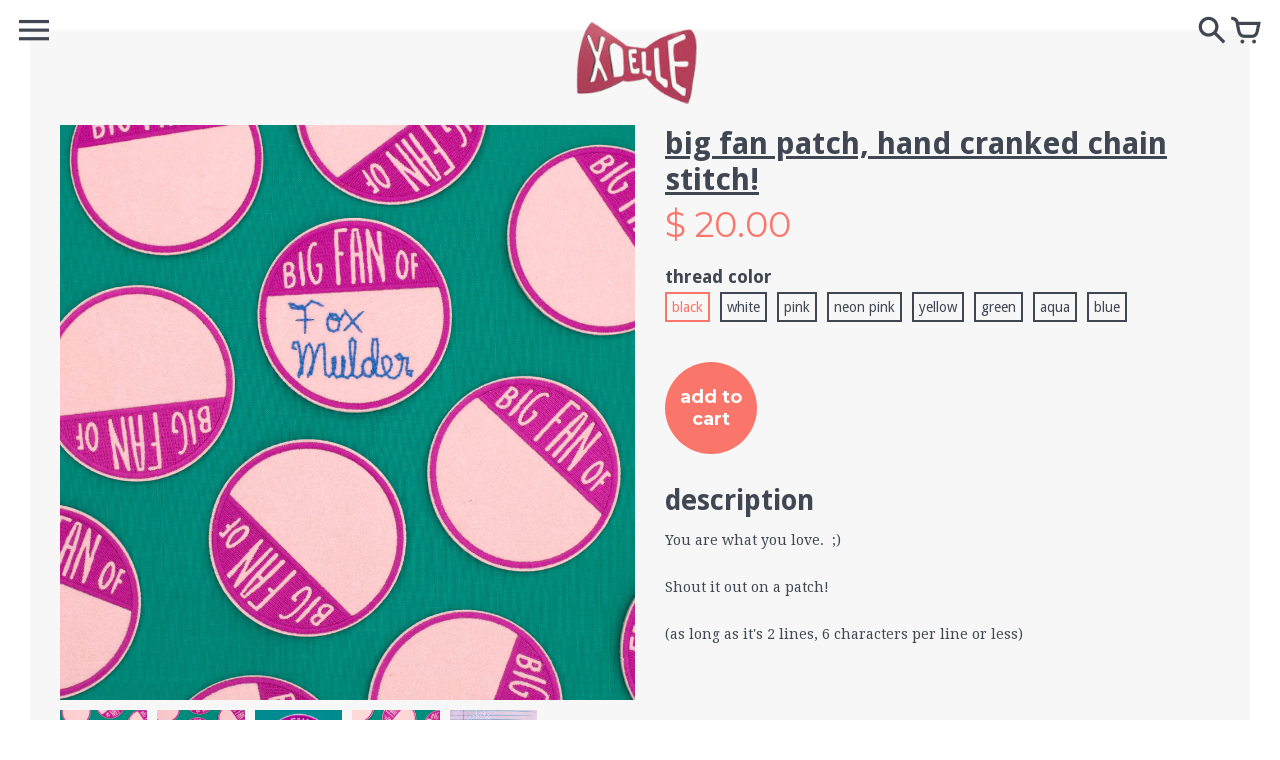

--- FILE ---
content_type: text/html; charset=utf-8
request_url: https://xoelle.com/collections/patches/products/big-fan-custom-hand-cranked-patch
body_size: 17343
content:
<!doctype html>
<!-- Colors Theme Version 2.8 -->
<!--[if IE 8]><html class="no-js ie9 lt-ie9" lang="en"> <![endif]-->
<!--[if IE 9 ]><html class="ie9 no-js"> <![endif]-->
<!--[if (gt IE 9)|!(IE)]><!--> <html class="no-js"> <!--<![endif]-->
<head>
    <meta charset="utf-8">
  <meta http-equiv="X-UA-Compatible" content="IE=edge,chrome=1">

  <title>big fan patch, hand cranked chain stitch! – xoelle</title>


  <meta name="description" content="You are what you love.  ;) Shout it out on a patch! (as long as it&#39;s 2 lines, 6 characters per line or less)   Stiff felt circle patch with machine embroidered edging.  Designed in California, manufactured in China, then customized by hand with a chain stitch embroidery machine, again in California, then shipped to you">



  <meta property="og:type" content="product">
  <meta property="og:title" content="big fan patch,  hand cranked chain stitch!">
  
  <meta property="og:image" content="http://xoelle.com/cdn/shop/products/bigfanc_13b0574a-9ebc-43c6-8a0c-28bfa923a822_grande.jpg?v=1680540744">
  <meta property="og:image:secure_url" content="https://xoelle.com/cdn/shop/products/bigfanc_13b0574a-9ebc-43c6-8a0c-28bfa923a822_grande.jpg?v=1680540744">
  
  <meta property="og:image" content="http://xoelle.com/cdn/shop/products/bigfanb_27eb19fd-34ca-4866-b9b0-98c4cb1982bc_grande.jpg?v=1680540745">
  <meta property="og:image:secure_url" content="https://xoelle.com/cdn/shop/products/bigfanb_27eb19fd-34ca-4866-b9b0-98c4cb1982bc_grande.jpg?v=1680540745">
  
  <meta property="og:image" content="http://xoelle.com/cdn/shop/products/bigfand_60ca83c4-da7e-4fd2-a311-4adbd707098f_grande.jpg?v=1680540744">
  <meta property="og:image:secure_url" content="https://xoelle.com/cdn/shop/products/bigfand_60ca83c4-da7e-4fd2-a311-4adbd707098f_grande.jpg?v=1680540744">
  
  <meta property="og:price:amount" content="20.00">
  <meta property="og:price:currency" content="USD">


  <meta property="og:description" content="You are what you love.  ;) Shout it out on a patch! (as long as it&#39;s 2 lines, 6 characters per line or less)   Stiff felt circle patch with machine embroidered edging.  Designed in California, manufactured in China, then customized by hand with a chain stitch embroidery machine, again in California, then shipped to you">

  <meta property="og:url" content="https://xoelle.com/products/big-fan-custom-hand-cranked-patch">
  <meta property="og:site_name" content="xoelle">


  <meta name="twitter:site" content="@xoelle">

  <meta name="twitter:card" content="summary">

  <meta name="twitter:title" content="big fan patch,  hand cranked chain stitch!">
  
    <meta name="twitter:description" content="
You are what you love.  ;)
Shout it out on a patch!
(as long as it&#39;s 2 lines, 6 characters per line or less)
 
Stiff felt circle patch with machine embroidered edging.  Designed in California, manufactured in China, then customized by hand with a chain stitch embroidery machine, again in California, then shipped to you!
Includes up to 2 lines, 6 characters per line of hand cranked chain stitch in your choice of thread color.  Please leave the customization in the &quot;notes&quot; section at checkout.
Measures 4 x 4 inches.  
Sew on patch (does NOT have iron-on backing)

Ships in 1-3 business days. ">
  
  <meta name="twitter:image" content="https://xoelle.com/cdn/shop/products/bigfanc_13b0574a-9ebc-43c6-8a0c-28bfa923a822_medium.jpg?v=1680540744">
  <meta name="twitter:image:width" content="240">
  <meta name="twitter:image:height" content="240">


  <link rel="shortcut icon" href="//xoelle.com/cdn/shop/t/24/assets/favicon.png?v=44690526516214966991464444166" type="image/png" />

  <meta name="viewport" content="width=device-width,initial-scale=1">
  <link rel="canonical" href="https://xoelle.com/products/big-fan-custom-hand-cranked-patch">
  <script>window.fonts = [];</script>

  
    
    
    <script>window.fonts.push('Droid+Sans:400,700');</script>
    <noscript><link href="//fonts.googleapis.com/css?family=Droid+Sans:400,700" rel="stylesheet" type="text/css" media="all" /></noscript>
  


  
    
    
    <script>window.fonts.push('Montserrat:400,700');</script>
    <noscript><link href="//fonts.googleapis.com/css?family=Montserrat:400,700" rel="stylesheet" type="text/css" media="all" /></noscript>
  


  
    
    
    <script>window.fonts.push('Montserrat:400,700');</script>
    <noscript><link href="//fonts.googleapis.com/css?family=Montserrat:400,700" rel="stylesheet" type="text/css" media="all" /></noscript>
  


  
  
  <script>window.fonts.push('Droid+Serif:400,700,400italic,700italic');</script>
  <noscript><link href="//fonts.googleapis.com/css?family=Droid+Serif:400,700,400italic,700italic" rel="stylesheet" type="text/css" media="all" /></noscript>



<link href="//xoelle.com/cdn/shop/t/24/assets/colors.scss.css?v=174551941927885326841705955042" rel="stylesheet" type="text/css" media="all" />
  <!-- Old IE -->

<!--[if lt IE 9]>
<script src="//html5shiv.googlecode.com/svn/trunk/html5.js" type="text/javascript"></script>
<script src="//xoelle.com/cdn/shop/t/24/assets/respond.min.js?v=52248677837542619231459875814" type="text/javascript"></script>
<link href="//xoelle.com/cdn/shop/t/24/assets/respond-proxy.html" id="respond-proxy" rel="respond-proxy" />
<link href="//xoelle.com/search?q=3a90c49f869de24ba155d5eab2445a29" id="respond-redirect" rel="respond-redirect" />
<script src="//xoelle.com/search?q=3a90c49f869de24ba155d5eab2445a29" type="text/javascript"></script>
<![endif]-->
<!--[if (lte IE 9) ]><script src="//xoelle.com/cdn/shop/t/24/assets/match-media.min.js?v=159635276924582161481459875813" type="text/javascript"></script><![endif]-->

<!-- Libraries -->
<script src="//ajax.googleapis.com/ajax/libs/webfont/1/webfont.js" type="text/javascript"></script>
<script src="//ajax.googleapis.com/ajax/libs/jquery/1.11.0/jquery.min.js" type="text/javascript"></script>
<script src="//xoelle.com/cdn/shop/t/24/assets/modernizr.min.js?v=21391054748206432451459875813" type="text/javascript"></script>
<script src="//xoelle.com/cdn/shop/t/24/assets/jquery.placeholder.js?v=34973309527764906371459875813" type="text/javascript"></script>
<script src="//xoelle.com/cdn/shop/t/24/assets/enquire.js?v=106190992535897129271459875813" type="text/javascript"></script>

<!-- Product Variants -->

  <script src="//xoelle.com/cdn/shop/t/24/assets/variant_selection.js?v=52282905879471627011459875814" type="text/javascript"></script>


<!-- Code -->
<script src="//xoelle.com/cdn/shop/t/24/assets/colors.js?v=124849468807831264311565132027" type="text/javascript"></script>
  <script>window.performance && window.performance.mark && window.performance.mark('shopify.content_for_header.start');</script><meta id="shopify-digital-wallet" name="shopify-digital-wallet" content="/9238432/digital_wallets/dialog">
<meta name="shopify-checkout-api-token" content="3fdf3ba216b37180af9e80055903d22a">
<meta id="in-context-paypal-metadata" data-shop-id="9238432" data-venmo-supported="false" data-environment="production" data-locale="en_US" data-paypal-v4="true" data-currency="USD">
<link rel="alternate" type="application/json+oembed" href="https://xoelle.com/products/big-fan-custom-hand-cranked-patch.oembed">
<script async="async" src="/checkouts/internal/preloads.js?locale=en-US"></script>
<link rel="preconnect" href="https://shop.app" crossorigin="anonymous">
<script async="async" src="https://shop.app/checkouts/internal/preloads.js?locale=en-US&shop_id=9238432" crossorigin="anonymous"></script>
<script id="apple-pay-shop-capabilities" type="application/json">{"shopId":9238432,"countryCode":"US","currencyCode":"USD","merchantCapabilities":["supports3DS"],"merchantId":"gid:\/\/shopify\/Shop\/9238432","merchantName":"xoelle","requiredBillingContactFields":["postalAddress","email"],"requiredShippingContactFields":["postalAddress","email"],"shippingType":"shipping","supportedNetworks":["visa","masterCard","amex","discover","elo","jcb"],"total":{"type":"pending","label":"xoelle","amount":"1.00"},"shopifyPaymentsEnabled":true,"supportsSubscriptions":true}</script>
<script id="shopify-features" type="application/json">{"accessToken":"3fdf3ba216b37180af9e80055903d22a","betas":["rich-media-storefront-analytics"],"domain":"xoelle.com","predictiveSearch":true,"shopId":9238432,"locale":"en"}</script>
<script>var Shopify = Shopify || {};
Shopify.shop = "xoelle.myshopify.com";
Shopify.locale = "en";
Shopify.currency = {"active":"USD","rate":"1.0"};
Shopify.country = "US";
Shopify.theme = {"name":"Colors","id":64040389,"schema_name":null,"schema_version":null,"theme_store_id":757,"role":"main"};
Shopify.theme.handle = "null";
Shopify.theme.style = {"id":null,"handle":null};
Shopify.cdnHost = "xoelle.com/cdn";
Shopify.routes = Shopify.routes || {};
Shopify.routes.root = "/";</script>
<script type="module">!function(o){(o.Shopify=o.Shopify||{}).modules=!0}(window);</script>
<script>!function(o){function n(){var o=[];function n(){o.push(Array.prototype.slice.apply(arguments))}return n.q=o,n}var t=o.Shopify=o.Shopify||{};t.loadFeatures=n(),t.autoloadFeatures=n()}(window);</script>
<script>
  window.ShopifyPay = window.ShopifyPay || {};
  window.ShopifyPay.apiHost = "shop.app\/pay";
  window.ShopifyPay.redirectState = null;
</script>
<script id="shop-js-analytics" type="application/json">{"pageType":"product"}</script>
<script defer="defer" async type="module" src="//xoelle.com/cdn/shopifycloud/shop-js/modules/v2/client.init-shop-cart-sync_BT-GjEfc.en.esm.js"></script>
<script defer="defer" async type="module" src="//xoelle.com/cdn/shopifycloud/shop-js/modules/v2/chunk.common_D58fp_Oc.esm.js"></script>
<script defer="defer" async type="module" src="//xoelle.com/cdn/shopifycloud/shop-js/modules/v2/chunk.modal_xMitdFEc.esm.js"></script>
<script type="module">
  await import("//xoelle.com/cdn/shopifycloud/shop-js/modules/v2/client.init-shop-cart-sync_BT-GjEfc.en.esm.js");
await import("//xoelle.com/cdn/shopifycloud/shop-js/modules/v2/chunk.common_D58fp_Oc.esm.js");
await import("//xoelle.com/cdn/shopifycloud/shop-js/modules/v2/chunk.modal_xMitdFEc.esm.js");

  window.Shopify.SignInWithShop?.initShopCartSync?.({"fedCMEnabled":true,"windoidEnabled":true});

</script>
<script>
  window.Shopify = window.Shopify || {};
  if (!window.Shopify.featureAssets) window.Shopify.featureAssets = {};
  window.Shopify.featureAssets['shop-js'] = {"shop-cart-sync":["modules/v2/client.shop-cart-sync_DZOKe7Ll.en.esm.js","modules/v2/chunk.common_D58fp_Oc.esm.js","modules/v2/chunk.modal_xMitdFEc.esm.js"],"init-fed-cm":["modules/v2/client.init-fed-cm_B6oLuCjv.en.esm.js","modules/v2/chunk.common_D58fp_Oc.esm.js","modules/v2/chunk.modal_xMitdFEc.esm.js"],"shop-cash-offers":["modules/v2/client.shop-cash-offers_D2sdYoxE.en.esm.js","modules/v2/chunk.common_D58fp_Oc.esm.js","modules/v2/chunk.modal_xMitdFEc.esm.js"],"shop-login-button":["modules/v2/client.shop-login-button_QeVjl5Y3.en.esm.js","modules/v2/chunk.common_D58fp_Oc.esm.js","modules/v2/chunk.modal_xMitdFEc.esm.js"],"pay-button":["modules/v2/client.pay-button_DXTOsIq6.en.esm.js","modules/v2/chunk.common_D58fp_Oc.esm.js","modules/v2/chunk.modal_xMitdFEc.esm.js"],"shop-button":["modules/v2/client.shop-button_DQZHx9pm.en.esm.js","modules/v2/chunk.common_D58fp_Oc.esm.js","modules/v2/chunk.modal_xMitdFEc.esm.js"],"avatar":["modules/v2/client.avatar_BTnouDA3.en.esm.js"],"init-windoid":["modules/v2/client.init-windoid_CR1B-cfM.en.esm.js","modules/v2/chunk.common_D58fp_Oc.esm.js","modules/v2/chunk.modal_xMitdFEc.esm.js"],"init-shop-for-new-customer-accounts":["modules/v2/client.init-shop-for-new-customer-accounts_C_vY_xzh.en.esm.js","modules/v2/client.shop-login-button_QeVjl5Y3.en.esm.js","modules/v2/chunk.common_D58fp_Oc.esm.js","modules/v2/chunk.modal_xMitdFEc.esm.js"],"init-shop-email-lookup-coordinator":["modules/v2/client.init-shop-email-lookup-coordinator_BI7n9ZSv.en.esm.js","modules/v2/chunk.common_D58fp_Oc.esm.js","modules/v2/chunk.modal_xMitdFEc.esm.js"],"init-shop-cart-sync":["modules/v2/client.init-shop-cart-sync_BT-GjEfc.en.esm.js","modules/v2/chunk.common_D58fp_Oc.esm.js","modules/v2/chunk.modal_xMitdFEc.esm.js"],"shop-toast-manager":["modules/v2/client.shop-toast-manager_DiYdP3xc.en.esm.js","modules/v2/chunk.common_D58fp_Oc.esm.js","modules/v2/chunk.modal_xMitdFEc.esm.js"],"init-customer-accounts":["modules/v2/client.init-customer-accounts_D9ZNqS-Q.en.esm.js","modules/v2/client.shop-login-button_QeVjl5Y3.en.esm.js","modules/v2/chunk.common_D58fp_Oc.esm.js","modules/v2/chunk.modal_xMitdFEc.esm.js"],"init-customer-accounts-sign-up":["modules/v2/client.init-customer-accounts-sign-up_iGw4briv.en.esm.js","modules/v2/client.shop-login-button_QeVjl5Y3.en.esm.js","modules/v2/chunk.common_D58fp_Oc.esm.js","modules/v2/chunk.modal_xMitdFEc.esm.js"],"shop-follow-button":["modules/v2/client.shop-follow-button_CqMgW2wH.en.esm.js","modules/v2/chunk.common_D58fp_Oc.esm.js","modules/v2/chunk.modal_xMitdFEc.esm.js"],"checkout-modal":["modules/v2/client.checkout-modal_xHeaAweL.en.esm.js","modules/v2/chunk.common_D58fp_Oc.esm.js","modules/v2/chunk.modal_xMitdFEc.esm.js"],"shop-login":["modules/v2/client.shop-login_D91U-Q7h.en.esm.js","modules/v2/chunk.common_D58fp_Oc.esm.js","modules/v2/chunk.modal_xMitdFEc.esm.js"],"lead-capture":["modules/v2/client.lead-capture_BJmE1dJe.en.esm.js","modules/v2/chunk.common_D58fp_Oc.esm.js","modules/v2/chunk.modal_xMitdFEc.esm.js"],"payment-terms":["modules/v2/client.payment-terms_Ci9AEqFq.en.esm.js","modules/v2/chunk.common_D58fp_Oc.esm.js","modules/v2/chunk.modal_xMitdFEc.esm.js"]};
</script>
<script>(function() {
  var isLoaded = false;
  function asyncLoad() {
    if (isLoaded) return;
    isLoaded = true;
    var urls = ["\/\/d1liekpayvooaz.cloudfront.net\/apps\/customizery\/customizery.js?shop=xoelle.myshopify.com","\/\/shopify.privy.com\/widget.js?shop=xoelle.myshopify.com"];
    for (var i = 0; i < urls.length; i++) {
      var s = document.createElement('script');
      s.type = 'text/javascript';
      s.async = true;
      s.src = urls[i];
      var x = document.getElementsByTagName('script')[0];
      x.parentNode.insertBefore(s, x);
    }
  };
  if(window.attachEvent) {
    window.attachEvent('onload', asyncLoad);
  } else {
    window.addEventListener('load', asyncLoad, false);
  }
})();</script>
<script id="__st">var __st={"a":9238432,"offset":-28800,"reqid":"e44a0b70-3b54-4c6c-90b2-17a583113420-1769496397","pageurl":"xoelle.com\/collections\/patches\/products\/big-fan-custom-hand-cranked-patch","u":"59bf3df138eb","p":"product","rtyp":"product","rid":7211752914992};</script>
<script>window.ShopifyPaypalV4VisibilityTracking = true;</script>
<script id="captcha-bootstrap">!function(){'use strict';const t='contact',e='account',n='new_comment',o=[[t,t],['blogs',n],['comments',n],[t,'customer']],c=[[e,'customer_login'],[e,'guest_login'],[e,'recover_customer_password'],[e,'create_customer']],r=t=>t.map((([t,e])=>`form[action*='/${t}']:not([data-nocaptcha='true']) input[name='form_type'][value='${e}']`)).join(','),a=t=>()=>t?[...document.querySelectorAll(t)].map((t=>t.form)):[];function s(){const t=[...o],e=r(t);return a(e)}const i='password',u='form_key',d=['recaptcha-v3-token','g-recaptcha-response','h-captcha-response',i],f=()=>{try{return window.sessionStorage}catch{return}},m='__shopify_v',_=t=>t.elements[u];function p(t,e,n=!1){try{const o=window.sessionStorage,c=JSON.parse(o.getItem(e)),{data:r}=function(t){const{data:e,action:n}=t;return t[m]||n?{data:e,action:n}:{data:t,action:n}}(c);for(const[e,n]of Object.entries(r))t.elements[e]&&(t.elements[e].value=n);n&&o.removeItem(e)}catch(o){console.error('form repopulation failed',{error:o})}}const l='form_type',E='cptcha';function T(t){t.dataset[E]=!0}const w=window,h=w.document,L='Shopify',v='ce_forms',y='captcha';let A=!1;((t,e)=>{const n=(g='f06e6c50-85a8-45c8-87d0-21a2b65856fe',I='https://cdn.shopify.com/shopifycloud/storefront-forms-hcaptcha/ce_storefront_forms_captcha_hcaptcha.v1.5.2.iife.js',D={infoText:'Protected by hCaptcha',privacyText:'Privacy',termsText:'Terms'},(t,e,n)=>{const o=w[L][v],c=o.bindForm;if(c)return c(t,g,e,D).then(n);var r;o.q.push([[t,g,e,D],n]),r=I,A||(h.body.append(Object.assign(h.createElement('script'),{id:'captcha-provider',async:!0,src:r})),A=!0)});var g,I,D;w[L]=w[L]||{},w[L][v]=w[L][v]||{},w[L][v].q=[],w[L][y]=w[L][y]||{},w[L][y].protect=function(t,e){n(t,void 0,e),T(t)},Object.freeze(w[L][y]),function(t,e,n,w,h,L){const[v,y,A,g]=function(t,e,n){const i=e?o:[],u=t?c:[],d=[...i,...u],f=r(d),m=r(i),_=r(d.filter((([t,e])=>n.includes(e))));return[a(f),a(m),a(_),s()]}(w,h,L),I=t=>{const e=t.target;return e instanceof HTMLFormElement?e:e&&e.form},D=t=>v().includes(t);t.addEventListener('submit',(t=>{const e=I(t);if(!e)return;const n=D(e)&&!e.dataset.hcaptchaBound&&!e.dataset.recaptchaBound,o=_(e),c=g().includes(e)&&(!o||!o.value);(n||c)&&t.preventDefault(),c&&!n&&(function(t){try{if(!f())return;!function(t){const e=f();if(!e)return;const n=_(t);if(!n)return;const o=n.value;o&&e.removeItem(o)}(t);const e=Array.from(Array(32),(()=>Math.random().toString(36)[2])).join('');!function(t,e){_(t)||t.append(Object.assign(document.createElement('input'),{type:'hidden',name:u})),t.elements[u].value=e}(t,e),function(t,e){const n=f();if(!n)return;const o=[...t.querySelectorAll(`input[type='${i}']`)].map((({name:t})=>t)),c=[...d,...o],r={};for(const[a,s]of new FormData(t).entries())c.includes(a)||(r[a]=s);n.setItem(e,JSON.stringify({[m]:1,action:t.action,data:r}))}(t,e)}catch(e){console.error('failed to persist form',e)}}(e),e.submit())}));const S=(t,e)=>{t&&!t.dataset[E]&&(n(t,e.some((e=>e===t))),T(t))};for(const o of['focusin','change'])t.addEventListener(o,(t=>{const e=I(t);D(e)&&S(e,y())}));const B=e.get('form_key'),M=e.get(l),P=B&&M;t.addEventListener('DOMContentLoaded',(()=>{const t=y();if(P)for(const e of t)e.elements[l].value===M&&p(e,B);[...new Set([...A(),...v().filter((t=>'true'===t.dataset.shopifyCaptcha))])].forEach((e=>S(e,t)))}))}(h,new URLSearchParams(w.location.search),n,t,e,['guest_login'])})(!0,!0)}();</script>
<script integrity="sha256-4kQ18oKyAcykRKYeNunJcIwy7WH5gtpwJnB7kiuLZ1E=" data-source-attribution="shopify.loadfeatures" defer="defer" src="//xoelle.com/cdn/shopifycloud/storefront/assets/storefront/load_feature-a0a9edcb.js" crossorigin="anonymous"></script>
<script crossorigin="anonymous" defer="defer" src="//xoelle.com/cdn/shopifycloud/storefront/assets/shopify_pay/storefront-65b4c6d7.js?v=20250812"></script>
<script data-source-attribution="shopify.dynamic_checkout.dynamic.init">var Shopify=Shopify||{};Shopify.PaymentButton=Shopify.PaymentButton||{isStorefrontPortableWallets:!0,init:function(){window.Shopify.PaymentButton.init=function(){};var t=document.createElement("script");t.src="https://xoelle.com/cdn/shopifycloud/portable-wallets/latest/portable-wallets.en.js",t.type="module",document.head.appendChild(t)}};
</script>
<script data-source-attribution="shopify.dynamic_checkout.buyer_consent">
  function portableWalletsHideBuyerConsent(e){var t=document.getElementById("shopify-buyer-consent"),n=document.getElementById("shopify-subscription-policy-button");t&&n&&(t.classList.add("hidden"),t.setAttribute("aria-hidden","true"),n.removeEventListener("click",e))}function portableWalletsShowBuyerConsent(e){var t=document.getElementById("shopify-buyer-consent"),n=document.getElementById("shopify-subscription-policy-button");t&&n&&(t.classList.remove("hidden"),t.removeAttribute("aria-hidden"),n.addEventListener("click",e))}window.Shopify?.PaymentButton&&(window.Shopify.PaymentButton.hideBuyerConsent=portableWalletsHideBuyerConsent,window.Shopify.PaymentButton.showBuyerConsent=portableWalletsShowBuyerConsent);
</script>
<script data-source-attribution="shopify.dynamic_checkout.cart.bootstrap">document.addEventListener("DOMContentLoaded",(function(){function t(){return document.querySelector("shopify-accelerated-checkout-cart, shopify-accelerated-checkout")}if(t())Shopify.PaymentButton.init();else{new MutationObserver((function(e,n){t()&&(Shopify.PaymentButton.init(),n.disconnect())})).observe(document.body,{childList:!0,subtree:!0})}}));
</script>
<link id="shopify-accelerated-checkout-styles" rel="stylesheet" media="screen" href="https://xoelle.com/cdn/shopifycloud/portable-wallets/latest/accelerated-checkout-backwards-compat.css" crossorigin="anonymous">
<style id="shopify-accelerated-checkout-cart">
        #shopify-buyer-consent {
  margin-top: 1em;
  display: inline-block;
  width: 100%;
}

#shopify-buyer-consent.hidden {
  display: none;
}

#shopify-subscription-policy-button {
  background: none;
  border: none;
  padding: 0;
  text-decoration: underline;
  font-size: inherit;
  cursor: pointer;
}

#shopify-subscription-policy-button::before {
  box-shadow: none;
}

      </style>

<script>window.performance && window.performance.mark && window.performance.mark('shopify.content_for_header.end');</script>
<link href="https://monorail-edge.shopifysvc.com" rel="dns-prefetch">
<script>(function(){if ("sendBeacon" in navigator && "performance" in window) {try {var session_token_from_headers = performance.getEntriesByType('navigation')[0].serverTiming.find(x => x.name == '_s').description;} catch {var session_token_from_headers = undefined;}var session_cookie_matches = document.cookie.match(/_shopify_s=([^;]*)/);var session_token_from_cookie = session_cookie_matches && session_cookie_matches.length === 2 ? session_cookie_matches[1] : "";var session_token = session_token_from_headers || session_token_from_cookie || "";function handle_abandonment_event(e) {var entries = performance.getEntries().filter(function(entry) {return /monorail-edge.shopifysvc.com/.test(entry.name);});if (!window.abandonment_tracked && entries.length === 0) {window.abandonment_tracked = true;var currentMs = Date.now();var navigation_start = performance.timing.navigationStart;var payload = {shop_id: 9238432,url: window.location.href,navigation_start,duration: currentMs - navigation_start,session_token,page_type: "product"};window.navigator.sendBeacon("https://monorail-edge.shopifysvc.com/v1/produce", JSON.stringify({schema_id: "online_store_buyer_site_abandonment/1.1",payload: payload,metadata: {event_created_at_ms: currentMs,event_sent_at_ms: currentMs}}));}}window.addEventListener('pagehide', handle_abandonment_event);}}());</script>
<script id="web-pixels-manager-setup">(function e(e,d,r,n,o){if(void 0===o&&(o={}),!Boolean(null===(a=null===(i=window.Shopify)||void 0===i?void 0:i.analytics)||void 0===a?void 0:a.replayQueue)){var i,a;window.Shopify=window.Shopify||{};var t=window.Shopify;t.analytics=t.analytics||{};var s=t.analytics;s.replayQueue=[],s.publish=function(e,d,r){return s.replayQueue.push([e,d,r]),!0};try{self.performance.mark("wpm:start")}catch(e){}var l=function(){var e={modern:/Edge?\/(1{2}[4-9]|1[2-9]\d|[2-9]\d{2}|\d{4,})\.\d+(\.\d+|)|Firefox\/(1{2}[4-9]|1[2-9]\d|[2-9]\d{2}|\d{4,})\.\d+(\.\d+|)|Chrom(ium|e)\/(9{2}|\d{3,})\.\d+(\.\d+|)|(Maci|X1{2}).+ Version\/(15\.\d+|(1[6-9]|[2-9]\d|\d{3,})\.\d+)([,.]\d+|)( \(\w+\)|)( Mobile\/\w+|) Safari\/|Chrome.+OPR\/(9{2}|\d{3,})\.\d+\.\d+|(CPU[ +]OS|iPhone[ +]OS|CPU[ +]iPhone|CPU IPhone OS|CPU iPad OS)[ +]+(15[._]\d+|(1[6-9]|[2-9]\d|\d{3,})[._]\d+)([._]\d+|)|Android:?[ /-](13[3-9]|1[4-9]\d|[2-9]\d{2}|\d{4,})(\.\d+|)(\.\d+|)|Android.+Firefox\/(13[5-9]|1[4-9]\d|[2-9]\d{2}|\d{4,})\.\d+(\.\d+|)|Android.+Chrom(ium|e)\/(13[3-9]|1[4-9]\d|[2-9]\d{2}|\d{4,})\.\d+(\.\d+|)|SamsungBrowser\/([2-9]\d|\d{3,})\.\d+/,legacy:/Edge?\/(1[6-9]|[2-9]\d|\d{3,})\.\d+(\.\d+|)|Firefox\/(5[4-9]|[6-9]\d|\d{3,})\.\d+(\.\d+|)|Chrom(ium|e)\/(5[1-9]|[6-9]\d|\d{3,})\.\d+(\.\d+|)([\d.]+$|.*Safari\/(?![\d.]+ Edge\/[\d.]+$))|(Maci|X1{2}).+ Version\/(10\.\d+|(1[1-9]|[2-9]\d|\d{3,})\.\d+)([,.]\d+|)( \(\w+\)|)( Mobile\/\w+|) Safari\/|Chrome.+OPR\/(3[89]|[4-9]\d|\d{3,})\.\d+\.\d+|(CPU[ +]OS|iPhone[ +]OS|CPU[ +]iPhone|CPU IPhone OS|CPU iPad OS)[ +]+(10[._]\d+|(1[1-9]|[2-9]\d|\d{3,})[._]\d+)([._]\d+|)|Android:?[ /-](13[3-9]|1[4-9]\d|[2-9]\d{2}|\d{4,})(\.\d+|)(\.\d+|)|Mobile Safari.+OPR\/([89]\d|\d{3,})\.\d+\.\d+|Android.+Firefox\/(13[5-9]|1[4-9]\d|[2-9]\d{2}|\d{4,})\.\d+(\.\d+|)|Android.+Chrom(ium|e)\/(13[3-9]|1[4-9]\d|[2-9]\d{2}|\d{4,})\.\d+(\.\d+|)|Android.+(UC? ?Browser|UCWEB|U3)[ /]?(15\.([5-9]|\d{2,})|(1[6-9]|[2-9]\d|\d{3,})\.\d+)\.\d+|SamsungBrowser\/(5\.\d+|([6-9]|\d{2,})\.\d+)|Android.+MQ{2}Browser\/(14(\.(9|\d{2,})|)|(1[5-9]|[2-9]\d|\d{3,})(\.\d+|))(\.\d+|)|K[Aa][Ii]OS\/(3\.\d+|([4-9]|\d{2,})\.\d+)(\.\d+|)/},d=e.modern,r=e.legacy,n=navigator.userAgent;return n.match(d)?"modern":n.match(r)?"legacy":"unknown"}(),u="modern"===l?"modern":"legacy",c=(null!=n?n:{modern:"",legacy:""})[u],f=function(e){return[e.baseUrl,"/wpm","/b",e.hashVersion,"modern"===e.buildTarget?"m":"l",".js"].join("")}({baseUrl:d,hashVersion:r,buildTarget:u}),m=function(e){var d=e.version,r=e.bundleTarget,n=e.surface,o=e.pageUrl,i=e.monorailEndpoint;return{emit:function(e){var a=e.status,t=e.errorMsg,s=(new Date).getTime(),l=JSON.stringify({metadata:{event_sent_at_ms:s},events:[{schema_id:"web_pixels_manager_load/3.1",payload:{version:d,bundle_target:r,page_url:o,status:a,surface:n,error_msg:t},metadata:{event_created_at_ms:s}}]});if(!i)return console&&console.warn&&console.warn("[Web Pixels Manager] No Monorail endpoint provided, skipping logging."),!1;try{return self.navigator.sendBeacon.bind(self.navigator)(i,l)}catch(e){}var u=new XMLHttpRequest;try{return u.open("POST",i,!0),u.setRequestHeader("Content-Type","text/plain"),u.send(l),!0}catch(e){return console&&console.warn&&console.warn("[Web Pixels Manager] Got an unhandled error while logging to Monorail."),!1}}}}({version:r,bundleTarget:l,surface:e.surface,pageUrl:self.location.href,monorailEndpoint:e.monorailEndpoint});try{o.browserTarget=l,function(e){var d=e.src,r=e.async,n=void 0===r||r,o=e.onload,i=e.onerror,a=e.sri,t=e.scriptDataAttributes,s=void 0===t?{}:t,l=document.createElement("script"),u=document.querySelector("head"),c=document.querySelector("body");if(l.async=n,l.src=d,a&&(l.integrity=a,l.crossOrigin="anonymous"),s)for(var f in s)if(Object.prototype.hasOwnProperty.call(s,f))try{l.dataset[f]=s[f]}catch(e){}if(o&&l.addEventListener("load",o),i&&l.addEventListener("error",i),u)u.appendChild(l);else{if(!c)throw new Error("Did not find a head or body element to append the script");c.appendChild(l)}}({src:f,async:!0,onload:function(){if(!function(){var e,d;return Boolean(null===(d=null===(e=window.Shopify)||void 0===e?void 0:e.analytics)||void 0===d?void 0:d.initialized)}()){var d=window.webPixelsManager.init(e)||void 0;if(d){var r=window.Shopify.analytics;r.replayQueue.forEach((function(e){var r=e[0],n=e[1],o=e[2];d.publishCustomEvent(r,n,o)})),r.replayQueue=[],r.publish=d.publishCustomEvent,r.visitor=d.visitor,r.initialized=!0}}},onerror:function(){return m.emit({status:"failed",errorMsg:"".concat(f," has failed to load")})},sri:function(e){var d=/^sha384-[A-Za-z0-9+/=]+$/;return"string"==typeof e&&d.test(e)}(c)?c:"",scriptDataAttributes:o}),m.emit({status:"loading"})}catch(e){m.emit({status:"failed",errorMsg:(null==e?void 0:e.message)||"Unknown error"})}}})({shopId: 9238432,storefrontBaseUrl: "https://xoelle.com",extensionsBaseUrl: "https://extensions.shopifycdn.com/cdn/shopifycloud/web-pixels-manager",monorailEndpoint: "https://monorail-edge.shopifysvc.com/unstable/produce_batch",surface: "storefront-renderer",enabledBetaFlags: ["2dca8a86"],webPixelsConfigList: [{"id":"117768240","configuration":"{\"pixel_id\":\"337260114693402\",\"pixel_type\":\"facebook_pixel\",\"metaapp_system_user_token\":\"-\"}","eventPayloadVersion":"v1","runtimeContext":"OPEN","scriptVersion":"ca16bc87fe92b6042fbaa3acc2fbdaa6","type":"APP","apiClientId":2329312,"privacyPurposes":["ANALYTICS","MARKETING","SALE_OF_DATA"],"dataSharingAdjustments":{"protectedCustomerApprovalScopes":["read_customer_address","read_customer_email","read_customer_name","read_customer_personal_data","read_customer_phone"]}},{"id":"shopify-app-pixel","configuration":"{}","eventPayloadVersion":"v1","runtimeContext":"STRICT","scriptVersion":"0450","apiClientId":"shopify-pixel","type":"APP","privacyPurposes":["ANALYTICS","MARKETING"]},{"id":"shopify-custom-pixel","eventPayloadVersion":"v1","runtimeContext":"LAX","scriptVersion":"0450","apiClientId":"shopify-pixel","type":"CUSTOM","privacyPurposes":["ANALYTICS","MARKETING"]}],isMerchantRequest: false,initData: {"shop":{"name":"xoelle","paymentSettings":{"currencyCode":"USD"},"myshopifyDomain":"xoelle.myshopify.com","countryCode":"US","storefrontUrl":"https:\/\/xoelle.com"},"customer":null,"cart":null,"checkout":null,"productVariants":[{"price":{"amount":20.0,"currencyCode":"USD"},"product":{"title":"big fan patch,  hand cranked chain stitch!","vendor":"xoelle","id":"7211752914992","untranslatedTitle":"big fan patch,  hand cranked chain stitch!","url":"\/products\/big-fan-custom-hand-cranked-patch","type":"patch"},"id":"40802331820080","image":{"src":"\/\/xoelle.com\/cdn\/shop\/products\/bigfanc_13b0574a-9ebc-43c6-8a0c-28bfa923a822.jpg?v=1680540744"},"sku":"","title":"black","untranslatedTitle":"black"},{"price":{"amount":20.0,"currencyCode":"USD"},"product":{"title":"big fan patch,  hand cranked chain stitch!","vendor":"xoelle","id":"7211752914992","untranslatedTitle":"big fan patch,  hand cranked chain stitch!","url":"\/products\/big-fan-custom-hand-cranked-patch","type":"patch"},"id":"40802331852848","image":{"src":"\/\/xoelle.com\/cdn\/shop\/products\/bigfanc_13b0574a-9ebc-43c6-8a0c-28bfa923a822.jpg?v=1680540744"},"sku":"","title":"white","untranslatedTitle":"white"},{"price":{"amount":20.0,"currencyCode":"USD"},"product":{"title":"big fan patch,  hand cranked chain stitch!","vendor":"xoelle","id":"7211752914992","untranslatedTitle":"big fan patch,  hand cranked chain stitch!","url":"\/products\/big-fan-custom-hand-cranked-patch","type":"patch"},"id":"40802331885616","image":{"src":"\/\/xoelle.com\/cdn\/shop\/products\/bigfanc_13b0574a-9ebc-43c6-8a0c-28bfa923a822.jpg?v=1680540744"},"sku":"","title":"pink","untranslatedTitle":"pink"},{"price":{"amount":20.0,"currencyCode":"USD"},"product":{"title":"big fan patch,  hand cranked chain stitch!","vendor":"xoelle","id":"7211752914992","untranslatedTitle":"big fan patch,  hand cranked chain stitch!","url":"\/products\/big-fan-custom-hand-cranked-patch","type":"patch"},"id":"40802331918384","image":{"src":"\/\/xoelle.com\/cdn\/shop\/products\/bigfanc_13b0574a-9ebc-43c6-8a0c-28bfa923a822.jpg?v=1680540744"},"sku":"","title":"neon pink","untranslatedTitle":"neon pink"},{"price":{"amount":20.0,"currencyCode":"USD"},"product":{"title":"big fan patch,  hand cranked chain stitch!","vendor":"xoelle","id":"7211752914992","untranslatedTitle":"big fan patch,  hand cranked chain stitch!","url":"\/products\/big-fan-custom-hand-cranked-patch","type":"patch"},"id":"40802331951152","image":{"src":"\/\/xoelle.com\/cdn\/shop\/products\/bigfanc_13b0574a-9ebc-43c6-8a0c-28bfa923a822.jpg?v=1680540744"},"sku":"","title":"yellow","untranslatedTitle":"yellow"},{"price":{"amount":20.0,"currencyCode":"USD"},"product":{"title":"big fan patch,  hand cranked chain stitch!","vendor":"xoelle","id":"7211752914992","untranslatedTitle":"big fan patch,  hand cranked chain stitch!","url":"\/products\/big-fan-custom-hand-cranked-patch","type":"patch"},"id":"40802331983920","image":{"src":"\/\/xoelle.com\/cdn\/shop\/products\/bigfanc_13b0574a-9ebc-43c6-8a0c-28bfa923a822.jpg?v=1680540744"},"sku":"","title":"green","untranslatedTitle":"green"},{"price":{"amount":20.0,"currencyCode":"USD"},"product":{"title":"big fan patch,  hand cranked chain stitch!","vendor":"xoelle","id":"7211752914992","untranslatedTitle":"big fan patch,  hand cranked chain stitch!","url":"\/products\/big-fan-custom-hand-cranked-patch","type":"patch"},"id":"40802332016688","image":{"src":"\/\/xoelle.com\/cdn\/shop\/products\/bigfanc_13b0574a-9ebc-43c6-8a0c-28bfa923a822.jpg?v=1680540744"},"sku":"","title":"aqua","untranslatedTitle":"aqua"},{"price":{"amount":20.0,"currencyCode":"USD"},"product":{"title":"big fan patch,  hand cranked chain stitch!","vendor":"xoelle","id":"7211752914992","untranslatedTitle":"big fan patch,  hand cranked chain stitch!","url":"\/products\/big-fan-custom-hand-cranked-patch","type":"patch"},"id":"40802332049456","image":{"src":"\/\/xoelle.com\/cdn\/shop\/products\/bigfanc_13b0574a-9ebc-43c6-8a0c-28bfa923a822.jpg?v=1680540744"},"sku":"","title":"blue","untranslatedTitle":"blue"}],"purchasingCompany":null},},"https://xoelle.com/cdn","fcfee988w5aeb613cpc8e4bc33m6693e112",{"modern":"","legacy":""},{"shopId":"9238432","storefrontBaseUrl":"https:\/\/xoelle.com","extensionBaseUrl":"https:\/\/extensions.shopifycdn.com\/cdn\/shopifycloud\/web-pixels-manager","surface":"storefront-renderer","enabledBetaFlags":"[\"2dca8a86\"]","isMerchantRequest":"false","hashVersion":"fcfee988w5aeb613cpc8e4bc33m6693e112","publish":"custom","events":"[[\"page_viewed\",{}],[\"product_viewed\",{\"productVariant\":{\"price\":{\"amount\":20.0,\"currencyCode\":\"USD\"},\"product\":{\"title\":\"big fan patch,  hand cranked chain stitch!\",\"vendor\":\"xoelle\",\"id\":\"7211752914992\",\"untranslatedTitle\":\"big fan patch,  hand cranked chain stitch!\",\"url\":\"\/products\/big-fan-custom-hand-cranked-patch\",\"type\":\"patch\"},\"id\":\"40802331820080\",\"image\":{\"src\":\"\/\/xoelle.com\/cdn\/shop\/products\/bigfanc_13b0574a-9ebc-43c6-8a0c-28bfa923a822.jpg?v=1680540744\"},\"sku\":\"\",\"title\":\"black\",\"untranslatedTitle\":\"black\"}}]]"});</script><script>
  window.ShopifyAnalytics = window.ShopifyAnalytics || {};
  window.ShopifyAnalytics.meta = window.ShopifyAnalytics.meta || {};
  window.ShopifyAnalytics.meta.currency = 'USD';
  var meta = {"product":{"id":7211752914992,"gid":"gid:\/\/shopify\/Product\/7211752914992","vendor":"xoelle","type":"patch","handle":"big-fan-custom-hand-cranked-patch","variants":[{"id":40802331820080,"price":2000,"name":"big fan patch,  hand cranked chain stitch! - black","public_title":"black","sku":""},{"id":40802331852848,"price":2000,"name":"big fan patch,  hand cranked chain stitch! - white","public_title":"white","sku":""},{"id":40802331885616,"price":2000,"name":"big fan patch,  hand cranked chain stitch! - pink","public_title":"pink","sku":""},{"id":40802331918384,"price":2000,"name":"big fan patch,  hand cranked chain stitch! - neon pink","public_title":"neon pink","sku":""},{"id":40802331951152,"price":2000,"name":"big fan patch,  hand cranked chain stitch! - yellow","public_title":"yellow","sku":""},{"id":40802331983920,"price":2000,"name":"big fan patch,  hand cranked chain stitch! - green","public_title":"green","sku":""},{"id":40802332016688,"price":2000,"name":"big fan patch,  hand cranked chain stitch! - aqua","public_title":"aqua","sku":""},{"id":40802332049456,"price":2000,"name":"big fan patch,  hand cranked chain stitch! - blue","public_title":"blue","sku":""}],"remote":false},"page":{"pageType":"product","resourceType":"product","resourceId":7211752914992,"requestId":"e44a0b70-3b54-4c6c-90b2-17a583113420-1769496397"}};
  for (var attr in meta) {
    window.ShopifyAnalytics.meta[attr] = meta[attr];
  }
</script>
<script class="analytics">
  (function () {
    var customDocumentWrite = function(content) {
      var jquery = null;

      if (window.jQuery) {
        jquery = window.jQuery;
      } else if (window.Checkout && window.Checkout.$) {
        jquery = window.Checkout.$;
      }

      if (jquery) {
        jquery('body').append(content);
      }
    };

    var hasLoggedConversion = function(token) {
      if (token) {
        return document.cookie.indexOf('loggedConversion=' + token) !== -1;
      }
      return false;
    }

    var setCookieIfConversion = function(token) {
      if (token) {
        var twoMonthsFromNow = new Date(Date.now());
        twoMonthsFromNow.setMonth(twoMonthsFromNow.getMonth() + 2);

        document.cookie = 'loggedConversion=' + token + '; expires=' + twoMonthsFromNow;
      }
    }

    var trekkie = window.ShopifyAnalytics.lib = window.trekkie = window.trekkie || [];
    if (trekkie.integrations) {
      return;
    }
    trekkie.methods = [
      'identify',
      'page',
      'ready',
      'track',
      'trackForm',
      'trackLink'
    ];
    trekkie.factory = function(method) {
      return function() {
        var args = Array.prototype.slice.call(arguments);
        args.unshift(method);
        trekkie.push(args);
        return trekkie;
      };
    };
    for (var i = 0; i < trekkie.methods.length; i++) {
      var key = trekkie.methods[i];
      trekkie[key] = trekkie.factory(key);
    }
    trekkie.load = function(config) {
      trekkie.config = config || {};
      trekkie.config.initialDocumentCookie = document.cookie;
      var first = document.getElementsByTagName('script')[0];
      var script = document.createElement('script');
      script.type = 'text/javascript';
      script.onerror = function(e) {
        var scriptFallback = document.createElement('script');
        scriptFallback.type = 'text/javascript';
        scriptFallback.onerror = function(error) {
                var Monorail = {
      produce: function produce(monorailDomain, schemaId, payload) {
        var currentMs = new Date().getTime();
        var event = {
          schema_id: schemaId,
          payload: payload,
          metadata: {
            event_created_at_ms: currentMs,
            event_sent_at_ms: currentMs
          }
        };
        return Monorail.sendRequest("https://" + monorailDomain + "/v1/produce", JSON.stringify(event));
      },
      sendRequest: function sendRequest(endpointUrl, payload) {
        // Try the sendBeacon API
        if (window && window.navigator && typeof window.navigator.sendBeacon === 'function' && typeof window.Blob === 'function' && !Monorail.isIos12()) {
          var blobData = new window.Blob([payload], {
            type: 'text/plain'
          });

          if (window.navigator.sendBeacon(endpointUrl, blobData)) {
            return true;
          } // sendBeacon was not successful

        } // XHR beacon

        var xhr = new XMLHttpRequest();

        try {
          xhr.open('POST', endpointUrl);
          xhr.setRequestHeader('Content-Type', 'text/plain');
          xhr.send(payload);
        } catch (e) {
          console.log(e);
        }

        return false;
      },
      isIos12: function isIos12() {
        return window.navigator.userAgent.lastIndexOf('iPhone; CPU iPhone OS 12_') !== -1 || window.navigator.userAgent.lastIndexOf('iPad; CPU OS 12_') !== -1;
      }
    };
    Monorail.produce('monorail-edge.shopifysvc.com',
      'trekkie_storefront_load_errors/1.1',
      {shop_id: 9238432,
      theme_id: 64040389,
      app_name: "storefront",
      context_url: window.location.href,
      source_url: "//xoelle.com/cdn/s/trekkie.storefront.a804e9514e4efded663580eddd6991fcc12b5451.min.js"});

        };
        scriptFallback.async = true;
        scriptFallback.src = '//xoelle.com/cdn/s/trekkie.storefront.a804e9514e4efded663580eddd6991fcc12b5451.min.js';
        first.parentNode.insertBefore(scriptFallback, first);
      };
      script.async = true;
      script.src = '//xoelle.com/cdn/s/trekkie.storefront.a804e9514e4efded663580eddd6991fcc12b5451.min.js';
      first.parentNode.insertBefore(script, first);
    };
    trekkie.load(
      {"Trekkie":{"appName":"storefront","development":false,"defaultAttributes":{"shopId":9238432,"isMerchantRequest":null,"themeId":64040389,"themeCityHash":"13886577336161784227","contentLanguage":"en","currency":"USD","eventMetadataId":"cc20435d-a917-478f-93dd-c79521663e96"},"isServerSideCookieWritingEnabled":true,"monorailRegion":"shop_domain","enabledBetaFlags":["65f19447"]},"Session Attribution":{},"S2S":{"facebookCapiEnabled":false,"source":"trekkie-storefront-renderer","apiClientId":580111}}
    );

    var loaded = false;
    trekkie.ready(function() {
      if (loaded) return;
      loaded = true;

      window.ShopifyAnalytics.lib = window.trekkie;

      var originalDocumentWrite = document.write;
      document.write = customDocumentWrite;
      try { window.ShopifyAnalytics.merchantGoogleAnalytics.call(this); } catch(error) {};
      document.write = originalDocumentWrite;

      window.ShopifyAnalytics.lib.page(null,{"pageType":"product","resourceType":"product","resourceId":7211752914992,"requestId":"e44a0b70-3b54-4c6c-90b2-17a583113420-1769496397","shopifyEmitted":true});

      var match = window.location.pathname.match(/checkouts\/(.+)\/(thank_you|post_purchase)/)
      var token = match? match[1]: undefined;
      if (!hasLoggedConversion(token)) {
        setCookieIfConversion(token);
        window.ShopifyAnalytics.lib.track("Viewed Product",{"currency":"USD","variantId":40802331820080,"productId":7211752914992,"productGid":"gid:\/\/shopify\/Product\/7211752914992","name":"big fan patch,  hand cranked chain stitch! - black","price":"20.00","sku":"","brand":"xoelle","variant":"black","category":"patch","nonInteraction":true,"remote":false},undefined,undefined,{"shopifyEmitted":true});
      window.ShopifyAnalytics.lib.track("monorail:\/\/trekkie_storefront_viewed_product\/1.1",{"currency":"USD","variantId":40802331820080,"productId":7211752914992,"productGid":"gid:\/\/shopify\/Product\/7211752914992","name":"big fan patch,  hand cranked chain stitch! - black","price":"20.00","sku":"","brand":"xoelle","variant":"black","category":"patch","nonInteraction":true,"remote":false,"referer":"https:\/\/xoelle.com\/collections\/patches\/products\/big-fan-custom-hand-cranked-patch"});
      }
    });


        var eventsListenerScript = document.createElement('script');
        eventsListenerScript.async = true;
        eventsListenerScript.src = "//xoelle.com/cdn/shopifycloud/storefront/assets/shop_events_listener-3da45d37.js";
        document.getElementsByTagName('head')[0].appendChild(eventsListenerScript);

})();</script>
<script
  defer
  src="https://xoelle.com/cdn/shopifycloud/perf-kit/shopify-perf-kit-3.0.4.min.js"
  data-application="storefront-renderer"
  data-shop-id="9238432"
  data-render-region="gcp-us-east1"
  data-page-type="product"
  data-theme-instance-id="64040389"
  data-theme-name=""
  data-theme-version=""
  data-monorail-region="shop_domain"
  data-resource-timing-sampling-rate="10"
  data-shs="true"
  data-shs-beacon="true"
  data-shs-export-with-fetch="true"
  data-shs-logs-sample-rate="1"
  data-shs-beacon-endpoint="https://xoelle.com/api/collect"
></script>
</head>

<body id="big-fan-patch-hand-cranked-chain-stitch" class="template-product no-outlines" >
  
<div class="side-nav">
  <a href="#" data-action="toggle-browse" class="close" tabindex="-1">
    <i class="fc fc-close"></i>
  </a>
  <ul class="root">
    
      
      <li>
        <a href="/" tabindex="1">Home</a>
        
        
      </li>
    
      
      <li>
        <a href="/collections/all" tabindex="2">Shop</a>
        
        
      </li>
    
      
      <li>
        <a href="/pages/about-us" tabindex="3">About </a>
        
        
      </li>
    
      
      <li>
        <a href="/pages/weddings" tabindex="4">Weddings</a>
        
        
      </li>
    
    
      
        <li><a href="/account/login" tabindex="5"><span>Sign In</span></a></li>
      
    
  </ul>

  
    
    
  
    
    
  
    
    
  
    
    
  
</div>
  <div class="side-cart">
  <div class="side-cart-header">
    <h2>Your Cart</h2>
  </div>
  <div class="side-cart-container">
    <!-- Check snippets/ajax-cart-template.liquid -->
  </div>
  <a href="#" data-action="toggle-cart" class="close" tabindex="-1">
    <i class="fc fc-close"></i>
  </a>
</div>
  <div class="search-overlay">
  <div class="search-bar-wrapper">
    <form action="/search" method="get" class="search-bar" role="search">
      <input type="hidden" name="type" value="product">
      <input type="search" name="q" class="text" placeholder="Search..." value="" tabindex="-1">
      <input type="hidden" class="btn" value="Search">
    </form>
  </div>
  <a href="/" data-action="toggle-search" class="close" tabindex="-1">
    <i class="fc fc-close"></i>
  </a>
</div>
  <div class="header">
  <div class="bar">
    <div class="left">
      <a href="#" data-action="toggle-browse"  tabindex="-1">
        <i class="fc fc-hamburguer"></i>
      </a>
    </div>
    <div class="right">
      <a class="icon-search" href="/search" data-action="toggle-search">
        <i class="fc fc-search"></i>
      </a>
      <a class="icon-cart" href="/cart" data-action="toggle-cart">
        <i class="fc fc-cart"></i>
        <span class="circle cart-count hidden-count">0</span>
      </a>
      
    </div>
    <div class="center" itemscope itemtype="http://schema.org/Organization">
      <a class="logo" href="/" itemprop="url" tabindex="-1">
        <h1 class="logo">
  
    <img src="//xoelle.com/cdn/shop/t/24/assets/logo.png?v=99646197342033680331459876055" alt="xoelle" itemprop="logo">
  
</h1>
      </a>
    </div>
  </div>
  <div class="background"></div>
</div>
  <div class="main">
    <div class="layout">
      

<div class="content product" itemscope itemtype="http://schema.org/Product">
  <div class="item">
    <div class="left">
      




<div class="product-images">
  <div class="frame">
    <div class="table">
      <div class="cell">
        
        <img id="31458105884720" src="//xoelle.com/cdn/shop/products/bigfanc_13b0574a-9ebc-43c6-8a0c-28bfa923a822_1024x1024.jpg?v=1680540744" alt="big fan patch,  hand cranked chain stitch!" data-mfp-src="//xoelle.com/cdn/shop/products/bigfanc_13b0574a-9ebc-43c6-8a0c-28bfa923a822_2048x2048.jpg?v=1680540744"/>

        
          
        
          
            <img id="31458105917488" class="hide" src="//xoelle.com/cdn/shop/products/bigfanb_27eb19fd-34ca-4866-b9b0-98c4cb1982bc_1024x1024.jpg?v=1680540745" alt="big fan patch,  hand cranked chain stitch!" data-mfp-src="//xoelle.com/cdn/shop/products/bigfanb_27eb19fd-34ca-4866-b9b0-98c4cb1982bc_2048x2048.jpg?v=1680540745" />
          
        
          
            <img id="31458105851952" class="hide" src="//xoelle.com/cdn/shop/products/bigfand_60ca83c4-da7e-4fd2-a311-4adbd707098f_1024x1024.jpg?v=1680540744" alt="big fan patch,  hand cranked chain stitch!" data-mfp-src="//xoelle.com/cdn/shop/products/bigfand_60ca83c4-da7e-4fd2-a311-4adbd707098f_2048x2048.jpg?v=1680540744" />
          
        
          
            <img id="31458105819184" class="hide" src="//xoelle.com/cdn/shop/products/bigfana_4482de3e-ea1a-4f5c-bf86-055f0d89d1f1_1024x1024.jpg?v=1680540744" alt="big fan patch,  hand cranked chain stitch!" data-mfp-src="//xoelle.com/cdn/shop/products/bigfana_4482de3e-ea1a-4f5c-bf86-055f0d89d1f1_2048x2048.jpg?v=1680540744" />
          
        
          
            <img id="31458105786416" class="hide" src="//xoelle.com/cdn/shop/products/patchcolors_a20bbe5f-98a6-455e-ba6e-4596a6a3b244_1024x1024.jpg?v=1680540744" alt="big fan patch,  hand cranked chain stitch!" data-mfp-src="//xoelle.com/cdn/shop/products/patchcolors_a20bbe5f-98a6-455e-ba6e-4596a6a3b244_2048x2048.jpg?v=1680540744" />
          
        
      </div>
    </div>
  </div>
  
    <div class="gallery">
      
        <a href="//xoelle.com/cdn/shop/products/bigfanc_13b0574a-9ebc-43c6-8a0c-28bfa923a822_1024x1024.jpg?v=1680540744" data-action="show-product-image" data-id="31458105884720">
          <div class="box" style="background-image: url('//xoelle.com/cdn/shop/products/bigfanc_13b0574a-9ebc-43c6-8a0c-28bfa923a822_medium.jpg?v=1680540744');"></div>
        </a>
      
        <a href="//xoelle.com/cdn/shop/products/bigfanb_27eb19fd-34ca-4866-b9b0-98c4cb1982bc_1024x1024.jpg?v=1680540745" data-action="show-product-image" data-id="31458105917488">
          <div class="box" style="background-image: url('//xoelle.com/cdn/shop/products/bigfanb_27eb19fd-34ca-4866-b9b0-98c4cb1982bc_medium.jpg?v=1680540745');"></div>
        </a>
      
        <a href="//xoelle.com/cdn/shop/products/bigfand_60ca83c4-da7e-4fd2-a311-4adbd707098f_1024x1024.jpg?v=1680540744" data-action="show-product-image" data-id="31458105851952">
          <div class="box" style="background-image: url('//xoelle.com/cdn/shop/products/bigfand_60ca83c4-da7e-4fd2-a311-4adbd707098f_medium.jpg?v=1680540744');"></div>
        </a>
      
        <a href="//xoelle.com/cdn/shop/products/bigfana_4482de3e-ea1a-4f5c-bf86-055f0d89d1f1_1024x1024.jpg?v=1680540744" data-action="show-product-image" data-id="31458105819184">
          <div class="box" style="background-image: url('//xoelle.com/cdn/shop/products/bigfana_4482de3e-ea1a-4f5c-bf86-055f0d89d1f1_medium.jpg?v=1680540744');"></div>
        </a>
      
        <a href="//xoelle.com/cdn/shop/products/patchcolors_a20bbe5f-98a6-455e-ba6e-4596a6a3b244_1024x1024.jpg?v=1680540744" data-action="show-product-image" data-id="31458105786416">
          <div class="box" style="background-image: url('//xoelle.com/cdn/shop/products/patchcolors_a20bbe5f-98a6-455e-ba6e-4596a6a3b244_medium.jpg?v=1680540744');"></div>
        </a>
          
    </div>
  
</div>
    </div>
    <div class="right">
      <a class="title" href="/products/big-fan-custom-hand-cranked-patch">
        <h1 itemprop="name">big fan patch,  hand cranked chain stitch!</h1>
      </a>
      <h1 itemprop="name">big fan patch,  hand cranked chain stitch!</h1>
      <div class="offers" itemprop="offers" itemscope itemtype="http://schema.org/Offer">
  <meta itemprop="priceCurrency" content="USD">
  
    <link itemprop="availability" href="http://schema.org/InStock">
  
    <h2 class="price" itemprop="price" id="productPrice"><span class="money">$ 20.00</span></h2>
  
</div>
      


<form action="/cart/add" method="post">
  <input type="hidden" id="quantity" name="quantity" value="1">
  
    <div class="row expanded">
      <select name="id" id="productSelect" class="product-variants">
  
    
      <option value="40802331820080"  selected="selected"  data-sku="">
        black - $ 20.00 USD
      </option>
    
  
    
      <option value="40802331852848"  data-sku="">
        white - $ 20.00 USD
      </option>
    
  
    
      <option value="40802331885616"  data-sku="">
        pink - $ 20.00 USD
      </option>
    
  
    
      <option value="40802331918384"  data-sku="">
        neon pink - $ 20.00 USD
      </option>
    
  
    
      <option value="40802331951152"  data-sku="">
        yellow - $ 20.00 USD
      </option>
    
  
    
      <option value="40802331983920"  data-sku="">
        green - $ 20.00 USD
      </option>
    
  
    
      <option value="40802332016688"  data-sku="">
        aqua - $ 20.00 USD
      </option>
    
  
    
      <option value="40802332049456"  data-sku="">
        blue - $ 20.00 USD
      </option>
    
  
</select>
    </div>
  
  <div class="row expanded">
    
      <button type="submit" class="btn accent shape circle" data-action="add-to-cart">
        Add to<br>cart
      </button>
    
  </div>
</form>
      
  <div class="description" itemprop="description" id="rte">
    <h3>description</h3>
    <meta charset="UTF-8">
<p>You are what you love.  ;)<br></p>
<p>Shout it out on a patch!</p>
<p>(as long as it's 2 lines, 6 characters per line or less)</p>
<p> </p>
<p>Stiff felt circle patch with machine embroidered edging.  Designed in California, manufactured in China, then customized by hand with a chain stitch embroidery machine, again in California, then shipped to you!</p>
<p>Includes up to 2 lines, 6 characters per line of hand cranked chain stitch in your choice of thread color.  Please leave the customization in the "notes" section at checkout.</p>
<p>Measures 4 x 4 inches.  </p>
<p>Sew on patch (does NOT have iron-on backing)</p>
<p><br></p>
<p>Ships in 1-3 business days. </p>
  </div>

      
  
   <div class="share">
    <a target="_blank" href="//www.facebook.com/sharer.php?u=https://xoelle.com/products/big-fan-custom-hand-cranked-patch" class="icon circle facebook" title="Share on Facebook">
      <i class="fc fc-facebook"></i>
    </a>
    <a target="_blank" href="//twitter.com/share?text=big%20fan%20patch,%20%20hand%20cranked%20chain%20stitch!&amp;url=https://xoelle.com/products/big-fan-custom-hand-cranked-patch&amp;media=//xoelle.com/cdn/shop/products/bigfanc_13b0574a-9ebc-43c6-8a0c-28bfa923a822_1024x1024.jpg?v=1680540744" class="icon twitter" title="Share on Twitter">
      <i class="fc fc-twitter"></i>
    </a>
    <a target="_blank" href="//plus.google.com/share?url=https://xoelle.com/products/big-fan-custom-hand-cranked-patch" class="icon google" title="Share on Google+">
      <i class="fc fc-google"></i>
    </a>
    <a target="_blank" href="//pinterest.com/pin/create/button/?url=https://xoelle.com/products/big-fan-custom-hand-cranked-patch&amp;description=big%20fan%20patch,%20%20hand%20cranked%20chain%20stitch!&amp;media=http://xoelle.com/cdn/shop/products/bigfanc_13b0574a-9ebc-43c6-8a0c-28bfa923a822_1024x1024.jpg" class="icon pinterest" title="Share on Pinterest">
      <i class="fc fc-pinterest"></i>
    </a>

  </div>

    </div>
    <a data-action="close-preview" class="close">
  <i class="fc fc-close"></i>
</a>
    <script>
  window.product = {"id":7211752914992,"title":"big fan patch,  hand cranked chain stitch!","handle":"big-fan-custom-hand-cranked-patch","description":"\u003cmeta charset=\"UTF-8\"\u003e\n\u003cp\u003eYou are what you love.  ;)\u003cbr\u003e\u003c\/p\u003e\n\u003cp\u003eShout it out on a patch!\u003c\/p\u003e\n\u003cp\u003e(as long as it's 2 lines, 6 characters per line or less)\u003c\/p\u003e\n\u003cp\u003e \u003c\/p\u003e\n\u003cp\u003eStiff felt circle patch with machine embroidered edging.  Designed in California, manufactured in China, then customized by hand with a chain stitch embroidery machine, again in California, then shipped to you!\u003c\/p\u003e\n\u003cp\u003eIncludes up to 2 lines, 6 characters per line of hand cranked chain stitch in your choice of thread color.  Please leave the customization in the \"notes\" section at checkout.\u003c\/p\u003e\n\u003cp\u003eMeasures 4 x 4 inches.  \u003c\/p\u003e\n\u003cp\u003eSew on patch (does NOT have iron-on backing)\u003c\/p\u003e\n\u003cp\u003e\u003cbr\u003e\u003c\/p\u003e\n\u003cp\u003eShips in 1-3 business days. \u003c\/p\u003e","published_at":"2023-04-03T09:52:21-07:00","created_at":"2023-04-03T09:52:21-07:00","vendor":"xoelle","type":"patch","tags":[],"price":2000,"price_min":2000,"price_max":2000,"available":true,"price_varies":false,"compare_at_price":null,"compare_at_price_min":0,"compare_at_price_max":0,"compare_at_price_varies":false,"variants":[{"id":40802331820080,"title":"black","option1":"black","option2":null,"option3":null,"sku":"","requires_shipping":true,"taxable":true,"featured_image":null,"available":true,"name":"big fan patch,  hand cranked chain stitch! - black","public_title":"black","options":["black"],"price":2000,"weight":0,"compare_at_price":null,"inventory_quantity":8,"inventory_management":"shopify","inventory_policy":"deny","barcode":"","requires_selling_plan":false,"selling_plan_allocations":[]},{"id":40802331852848,"title":"white","option1":"white","option2":null,"option3":null,"sku":"","requires_shipping":true,"taxable":true,"featured_image":null,"available":true,"name":"big fan patch,  hand cranked chain stitch! - white","public_title":"white","options":["white"],"price":2000,"weight":0,"compare_at_price":null,"inventory_quantity":10,"inventory_management":"shopify","inventory_policy":"deny","barcode":"","requires_selling_plan":false,"selling_plan_allocations":[]},{"id":40802331885616,"title":"pink","option1":"pink","option2":null,"option3":null,"sku":"","requires_shipping":true,"taxable":true,"featured_image":null,"available":true,"name":"big fan patch,  hand cranked chain stitch! - pink","public_title":"pink","options":["pink"],"price":2000,"weight":0,"compare_at_price":null,"inventory_quantity":10,"inventory_management":"shopify","inventory_policy":"deny","barcode":"","requires_selling_plan":false,"selling_plan_allocations":[]},{"id":40802331918384,"title":"neon pink","option1":"neon pink","option2":null,"option3":null,"sku":"","requires_shipping":true,"taxable":true,"featured_image":null,"available":true,"name":"big fan patch,  hand cranked chain stitch! - neon pink","public_title":"neon pink","options":["neon pink"],"price":2000,"weight":0,"compare_at_price":null,"inventory_quantity":10,"inventory_management":"shopify","inventory_policy":"deny","barcode":"","requires_selling_plan":false,"selling_plan_allocations":[]},{"id":40802331951152,"title":"yellow","option1":"yellow","option2":null,"option3":null,"sku":"","requires_shipping":true,"taxable":true,"featured_image":null,"available":true,"name":"big fan patch,  hand cranked chain stitch! - yellow","public_title":"yellow","options":["yellow"],"price":2000,"weight":0,"compare_at_price":null,"inventory_quantity":10,"inventory_management":"shopify","inventory_policy":"deny","barcode":"","requires_selling_plan":false,"selling_plan_allocations":[]},{"id":40802331983920,"title":"green","option1":"green","option2":null,"option3":null,"sku":"","requires_shipping":true,"taxable":true,"featured_image":null,"available":true,"name":"big fan patch,  hand cranked chain stitch! - green","public_title":"green","options":["green"],"price":2000,"weight":0,"compare_at_price":null,"inventory_quantity":10,"inventory_management":"shopify","inventory_policy":"deny","barcode":"","requires_selling_plan":false,"selling_plan_allocations":[]},{"id":40802332016688,"title":"aqua","option1":"aqua","option2":null,"option3":null,"sku":"","requires_shipping":true,"taxable":true,"featured_image":null,"available":true,"name":"big fan patch,  hand cranked chain stitch! - aqua","public_title":"aqua","options":["aqua"],"price":2000,"weight":0,"compare_at_price":null,"inventory_quantity":10,"inventory_management":"shopify","inventory_policy":"deny","barcode":"","requires_selling_plan":false,"selling_plan_allocations":[]},{"id":40802332049456,"title":"blue","option1":"blue","option2":null,"option3":null,"sku":"","requires_shipping":true,"taxable":true,"featured_image":null,"available":true,"name":"big fan patch,  hand cranked chain stitch! - blue","public_title":"blue","options":["blue"],"price":2000,"weight":0,"compare_at_price":null,"inventory_quantity":10,"inventory_management":"shopify","inventory_policy":"deny","barcode":"","requires_selling_plan":false,"selling_plan_allocations":[]}],"images":["\/\/xoelle.com\/cdn\/shop\/products\/bigfanc_13b0574a-9ebc-43c6-8a0c-28bfa923a822.jpg?v=1680540744","\/\/xoelle.com\/cdn\/shop\/products\/bigfanb_27eb19fd-34ca-4866-b9b0-98c4cb1982bc.jpg?v=1680540745","\/\/xoelle.com\/cdn\/shop\/products\/bigfand_60ca83c4-da7e-4fd2-a311-4adbd707098f.jpg?v=1680540744","\/\/xoelle.com\/cdn\/shop\/products\/bigfana_4482de3e-ea1a-4f5c-bf86-055f0d89d1f1.jpg?v=1680540744","\/\/xoelle.com\/cdn\/shop\/products\/patchcolors_a20bbe5f-98a6-455e-ba6e-4596a6a3b244.jpg?v=1680540744"],"featured_image":"\/\/xoelle.com\/cdn\/shop\/products\/bigfanc_13b0574a-9ebc-43c6-8a0c-28bfa923a822.jpg?v=1680540744","options":["thread color"],"media":[{"alt":null,"id":23936588546096,"position":1,"preview_image":{"aspect_ratio":1.0,"height":3168,"width":3168,"src":"\/\/xoelle.com\/cdn\/shop\/products\/bigfanc_13b0574a-9ebc-43c6-8a0c-28bfa923a822.jpg?v=1680540744"},"aspect_ratio":1.0,"height":3168,"media_type":"image","src":"\/\/xoelle.com\/cdn\/shop\/products\/bigfanc_13b0574a-9ebc-43c6-8a0c-28bfa923a822.jpg?v=1680540744","width":3168},{"alt":null,"id":23936588578864,"position":2,"preview_image":{"aspect_ratio":1.0,"height":3168,"width":3168,"src":"\/\/xoelle.com\/cdn\/shop\/products\/bigfanb_27eb19fd-34ca-4866-b9b0-98c4cb1982bc.jpg?v=1680540745"},"aspect_ratio":1.0,"height":3168,"media_type":"image","src":"\/\/xoelle.com\/cdn\/shop\/products\/bigfanb_27eb19fd-34ca-4866-b9b0-98c4cb1982bc.jpg?v=1680540745","width":3168},{"alt":null,"id":23936588611632,"position":3,"preview_image":{"aspect_ratio":1.0,"height":3168,"width":3168,"src":"\/\/xoelle.com\/cdn\/shop\/products\/bigfand_60ca83c4-da7e-4fd2-a311-4adbd707098f.jpg?v=1680540744"},"aspect_ratio":1.0,"height":3168,"media_type":"image","src":"\/\/xoelle.com\/cdn\/shop\/products\/bigfand_60ca83c4-da7e-4fd2-a311-4adbd707098f.jpg?v=1680540744","width":3168},{"alt":null,"id":23936588644400,"position":4,"preview_image":{"aspect_ratio":0.667,"height":4752,"width":3168,"src":"\/\/xoelle.com\/cdn\/shop\/products\/bigfana_4482de3e-ea1a-4f5c-bf86-055f0d89d1f1.jpg?v=1680540744"},"aspect_ratio":0.667,"height":4752,"media_type":"image","src":"\/\/xoelle.com\/cdn\/shop\/products\/bigfana_4482de3e-ea1a-4f5c-bf86-055f0d89d1f1.jpg?v=1680540744","width":3168},{"alt":null,"id":23936588677168,"position":5,"preview_image":{"aspect_ratio":0.718,"height":3300,"width":2370,"src":"\/\/xoelle.com\/cdn\/shop\/products\/patchcolors_a20bbe5f-98a6-455e-ba6e-4596a6a3b244.jpg?v=1680540744"},"aspect_ratio":0.718,"height":3300,"media_type":"image","src":"\/\/xoelle.com\/cdn\/shop\/products\/patchcolors_a20bbe5f-98a6-455e-ba6e-4596a6a3b244.jpg?v=1680540744","width":2370}],"requires_selling_plan":false,"selling_plan_groups":[],"content":"\u003cmeta charset=\"UTF-8\"\u003e\n\u003cp\u003eYou are what you love.  ;)\u003cbr\u003e\u003c\/p\u003e\n\u003cp\u003eShout it out on a patch!\u003c\/p\u003e\n\u003cp\u003e(as long as it's 2 lines, 6 characters per line or less)\u003c\/p\u003e\n\u003cp\u003e \u003c\/p\u003e\n\u003cp\u003eStiff felt circle patch with machine embroidered edging.  Designed in California, manufactured in China, then customized by hand with a chain stitch embroidery machine, again in California, then shipped to you!\u003c\/p\u003e\n\u003cp\u003eIncludes up to 2 lines, 6 characters per line of hand cranked chain stitch in your choice of thread color.  Please leave the customization in the \"notes\" section at checkout.\u003c\/p\u003e\n\u003cp\u003eMeasures 4 x 4 inches.  \u003c\/p\u003e\n\u003cp\u003eSew on patch (does NOT have iron-on backing)\u003c\/p\u003e\n\u003cp\u003e\u003cbr\u003e\u003c\/p\u003e\n\u003cp\u003eShips in 1-3 business days. \u003c\/p\u003e"};
  window.product.money_format = "$ {{amount}}";
  window.product.add_label = true;
  window.product.label = "thread color";
</script>
  </div>
  <meta itemprop="url" content="https://xoelle.com/products/big-fan-custom-hand-cranked-patch">
<meta itemprop="image" content="//xoelle.com/cdn/shop/products/bigfanc_13b0574a-9ebc-43c6-8a0c-28bfa923a822_grande.jpg?v=1680540744">
</div>


  













  

  

  
    <div class="content related">
      <div class="section">
        <h2>Related Products</h2>
      </div>
      <div class="collection">
        <div class="collection-products interactive">
          
    
      
        









<a class="collection-product four col-0" href="/products/mouse-ears-custom-embroidered-patch" data-action='show-product'>
  <div class="inner">
    <div class="table">
      <div class="cell">
        <img src="//xoelle.com/cdn/shop/products/micekyearsb_grande.jpg?v=1587295353" alt="Mouse ears custom embroidered patch!">      
        
      </div>
    </div>
    
      <div class="info">
        <div class="metas">
          
            <div class="price">
              
                <span class='money'>$ 20.00</span>
              
            </div>
          
          
            <div class="title">Mouse ears custom embroidered patch!</div>
          
        </div>
      </div>
    
    
  </div>
</a>
      
    
      
        









<a class="collection-product four col-1" href="/products/california-patch-hand-cranked-chain-stitch-1" data-action='show-product'>
  <div class="inner">
    <div class="table">
      <div class="cell">
        <img src="//xoelle.com/cdn/shop/products/californiad_614b2bd5-a2bc-4b63-8d85-586bbc996c54_grande.jpg?v=1680541180" alt="California patch, hand cranked chain stitch!">      
        
      </div>
    </div>
    
      <div class="info">
        <div class="metas">
          
            <div class="price">
              
                <span class='money'>$ 20.00</span>
              
            </div>
          
          
            <div class="title">California patch, hand cranked chain stitch!</div>
          
        </div>
      </div>
    
    
  </div>
</a>
      
    
      
        









<a class="collection-product four col-2" href="/products/mini-pennant-hand-cranked-chain-stitch" data-action='show-product'>
  <div class="inner">
    <div class="table">
      <div class="cell">
        <img src="//xoelle.com/cdn/shop/products/pennantb_e0bbe2fd-a946-4b66-82bd-6e84ba9d43da_grande.jpg?v=1680541394" alt="mini pennant, hand cranked chain stitch!">      
        
      </div>
    </div>
    
      <div class="info">
        <div class="metas">
          
            <div class="price">
              
                <span class='money'>$ 20.00</span>
              
            </div>
          
          
            <div class="title">mini pennant, hand cranked chain stitch!</div>
          
        </div>
      </div>
    
    
  </div>
</a>
      
    
      
        









<a class="collection-product four col-3" href="/products/strawberry-patch-hand-cranked-chain-stitch-1" data-action='show-product'>
  <div class="inner">
    <div class="table">
      <div class="cell">
        <img src="//xoelle.com/cdn/shop/products/beryyb_6546f12a-d1bc-439b-9463-8b59c19d2159_grande.jpg?v=1680541966" alt="strawberry patch, hand cranked chain stitch!">      
        
      </div>
    </div>
    
      <div class="info">
        <div class="metas">
          
            <div class="price">
              
                <span class='money'>$ 20.00</span>
              
            </div>
          
          
            <div class="title">strawberry patch, hand cranked chain stitch!</div>
          
        </div>
      </div>
    
    
  </div>
</a>
      
    
      
    
      
        









<a class="collection-product four col-4" href="/products/heart-patch-hand-cranked-chain-stitch-1" data-action='show-product'>
  <div class="inner">
    <div class="table">
      <div class="cell">
        <img src="//xoelle.com/cdn/shop/products/doilyheartb_3208526f-d681-46b8-aad0-32426ab48c72_grande.jpg?v=1680541606" alt="heart patch, hand cranked chain stitch!">      
        
      </div>
    </div>
    
      <div class="info">
        <div class="metas">
          
            <div class="price">
              
                <span class='money'>$ 20.00</span>
              
            </div>
          
          
            <div class="title">heart patch, hand cranked chain stitch!</div>
          
        </div>
      </div>
    
    
  </div>
</a>
      
    
      
        









<a class="collection-product four col-5" href="/products/hand-cranked-chain-stitch-patches" data-action='show-product'>
  <div class="inner">
    <div class="table">
      <div class="cell">
        <img src="//xoelle.com/cdn/shop/products/bannere_grande.jpg?v=1680147410" alt="hand cranked chain stitch mini banner">      
        
      </div>
    </div>
    
      <div class="info">
        <div class="metas">
          
            <div class="price">
              
                <span class='money'>$ 20.00</span>
              
            </div>
          
          
            <div class="title">hand cranked chain stitch mini banner</div>
          
        </div>
      </div>
    
    
  </div>
</a>
      
    
  
        </div>
      </div>
    </div>
  





    </div>
    <div class="footer" role="contentinfo">
  <div class="top ">
    
      <div class="col">
        <h3>FAQ's</h3>
        
        <ul>
          
            <li><a href="/pages/about-us">About Us</a></li>
          
            <li><a href="/pages/shipping">Shipping</a></li>
          
        </ul>
        
          <ul>
            
              <li><a href="/pages/sizing">Size & shape</a></li>
            
              <li><a href="/pages/ccpa-opt-out">Do not sell my personal information</a></li>
            
          </ul>
        
      </div>
    
    <div class="col contact">
      <h3>Contact us</h3>
      <p>
        PO Box 13429<br />
El Cajon, CA 92020<br />
hello@xoelle.com
      </p>
    </div>
    <div class="col right">
      













  <h3>Connect with us</h3>
  <p class="connect">
    <a href="https://www.facebook.com/xoelle-125077245067" target="_blank" title="xoelle on Facebook"><i class="fc fc-facebook"></i></a>
    <a href="https://twitter.com/xoelle" target="_blank" title="xoelle on Twitter"><i class="fc fc-twitter"></i> </a>
    <a href="https://pinterest.com/xoelle" target="_blank" title="xoelle on Pinterest"><i class="fc fc-pinterest"></i> </a>
    
    <a href="https://instagram.com/xoelle" target="_blank" title="xoelle on Instagram"><i class="fc fc-instagram"></i></a>
    
    
    
    
    
    
  </p>

    </div>
    
      <div class="col center">
        <h3>Sign up to our mailing list</h3>
        
<form action="//xoelle.us2.list-manage.com/subscribe/post?u=dc7963548e23ee18bca794489&amp;id=d5c37fd2a1" method="post" id="mc-embedded-subscribe-form" name="mc-embedded-subscribe-form" target="_blank" class="input-group">
  <input type="email" name="EMAIL" id="mail" class="text" autocorrect="off" autocapitalize="off" placeholder="Your email">
  <span class="input-group-btn">
    <input type="submit" class="btn" name="subscribe" id="subscribe" value="join">
  </span>
</form>
      </div>
    
  </div>
  <div class="bottom">
    
    <div class="text left">
      
      
      &copy; Copyright 2026, 
        <a href="/" title="">xoelle</a>
      
    </div>
    <div class="text right">
      <a target="_blank" rel="nofollow" href="https://www.shopify.com?utm_campaign=poweredby&amp;utm_medium=shopify&amp;utm_source=onlinestore">Powered by Shopify</a> with <a href="https://themes.shopify.com/themes/colors" target="_blank" title="California Theme on Shopify">Colors</a>
    </div>
  </div>
</div>
  </div>
  




  <script src="//xoelle.com/cdn/shop/t/24/assets/handlebars.min.js?v=79044469952368397291459875813" type="text/javascript"></script>
  <script id="CartTemplate" type="text/template">

  <form action="/cart" method="post" novalidate class="cart negative ajaxcart">
    <div class="items">
      {{#items}}
        <div class="item" data-line="{{ line }}">
          <div class="left">
            <a href="{{ url }}">
              <img src="{{ img }}"/>
            </a>
          </div>
          <div class="right">
            <a href="{{url}}" class="name">{{name}}</a>
            {{#if variation}}
              <div class="description">{{variation}}</div>
            {{/if}}
            {{#properties}}
              {{#each this}}
                {{#if this}}
                  <div class="description">{{@key}}: {{this}}</div>
                {{/if}}
              {{/each}}
            {{/properties}}

            <div class="quantity ajaxcart__qty">
              <button type="button" class="ajaxcart__qty-adjust ajaxcart__qty--minus" data-id="{{id}}" data-qty="{{itemMinus}}" data-line="{{line}}">−</button>
              <input type="text" name="updates[]" class="ajaxcart__qty-num" value="{{itemQty}}" min="0" data-id="{{id}}" data-line="{{line}}" aria-label="quantity" pattern="[0-9]*">
              <button type="button" class="ajaxcart__qty-adjust ajaxcart__qty--plus icon-fallback-text" data-id="{{id}}" data-line="{{line}}" data-qty="{{itemAdd}}">+</button>
            </div>
          </div>
          <div class="price">
            <span class="money">{{{price}}}</span>
          </div>
          <a href="/cart/change?line={{line}}&amp;quantity=0" class="remove ajaxcart__remove" data-id="{{id}}" data-line="{{line}}">
            <i class="fc fc-close"></i>
          </a>
        </div>
      {{/items}}
      
      <div class="instructions">
        <label for="CartSpecialInstructions">Special instructions for seller:</label>
        <textarea class="text" name="note" class="input-full" id="CartSpecialInstructions">{{ note }}</textarea>
      </div>
    
    </div>
    <div class="more">
      <h3 class="row with-line">
        Subtotal
        <span class="value money">{{{totalPrice}}}</span>
      </h3>
      <div class="row expanded">
        
        <h4>Shipping &amp; taxes calculated at checkout.</h4>
      </div>
      <div class="row">
        <button type="submit" class="btn accent cart__checkout" name="checkout">
          Check out
        </button>
      </div>
      
        <div class="additional_checkout_buttons"><div class="dynamic-checkout__content" id="dynamic-checkout-cart" data-shopify="dynamic-checkout-cart"> <shopify-accelerated-checkout-cart wallet-configs="[{&quot;supports_subs&quot;:true,&quot;supports_def_opts&quot;:false,&quot;name&quot;:&quot;shop_pay&quot;,&quot;wallet_params&quot;:{&quot;shopId&quot;:9238432,&quot;merchantName&quot;:&quot;xoelle&quot;,&quot;personalized&quot;:true}},{&quot;supports_subs&quot;:true,&quot;supports_def_opts&quot;:false,&quot;name&quot;:&quot;paypal&quot;,&quot;wallet_params&quot;:{&quot;shopId&quot;:9238432,&quot;countryCode&quot;:&quot;US&quot;,&quot;merchantName&quot;:&quot;xoelle&quot;,&quot;phoneRequired&quot;:false,&quot;companyRequired&quot;:false,&quot;shippingType&quot;:&quot;shipping&quot;,&quot;shopifyPaymentsEnabled&quot;:true,&quot;hasManagedSellingPlanState&quot;:false,&quot;requiresBillingAgreement&quot;:false,&quot;merchantId&quot;:&quot;9DQQAW5UR72S2&quot;,&quot;sdkUrl&quot;:&quot;https://www.paypal.com/sdk/js?components=buttons\u0026commit=false\u0026currency=USD\u0026locale=en_US\u0026client-id=AbasDhzlU0HbpiStJiN1KRJ_cNJJ7xYBip7JJoMO0GQpLi8ePNgdbLXkC7_KMeyTg8tnAKW4WKrh9qmf\u0026merchant-id=9DQQAW5UR72S2\u0026intent=authorize&quot;}}]" access-token="3fdf3ba216b37180af9e80055903d22a" buyer-country="US" buyer-locale="en" buyer-currency="USD" shop-id="9238432" cart-id="b46f9feba46dc36b21dcbcbfbb57f1cb" enabled-flags="[&quot;d6d12da0&quot;,&quot;ae0f5bf6&quot;]" > <div class="wallet-button-wrapper"> <ul class='wallet-cart-grid wallet-cart-grid--skeleton' role="list" data-shopify-buttoncontainer="true"> <li data-testid='grid-cell' class='wallet-cart-button-container'><div class='wallet-cart-button wallet-cart-button__skeleton' role='button' disabled aria-hidden='true'>&nbsp</div></li><li data-testid='grid-cell' class='wallet-cart-button-container'><div class='wallet-cart-button wallet-cart-button__skeleton' role='button' disabled aria-hidden='true'>&nbsp</div></li> </ul> </div> </shopify-accelerated-checkout-cart> <small id="shopify-buyer-consent" class="hidden" aria-hidden="true" data-consent-type="subscription"> One or more of the items in your cart is a recurring or deferred purchase. By continuing, I agree to the <span id="shopify-subscription-policy-button">cancellation policy</span> and authorize you to charge my payment method at the prices, frequency and dates listed on this page until my order is fulfilled or I cancel, if permitted. </small> </div></div>
      
    </div>
  </form>

</script>

<script id="AjaxQty" type="text/template">

  <div class="ajaxcart__qty">
    <button type="button" class="ajaxcart__qty-adjust ajaxcart__qty--minus icon-fallback-text" data-id="{{id}}" data-qty="{{itemMinus}}">
      <span class="icon icon-minus" aria-hidden="true"></span>
      <span class="fallback-text">&minus;</span>
    </button>
    <input type="text" class="ajaxcart__qty-num" value="{{itemQty}}" min="0" data-id="{{id}}" aria-label="quantity" pattern="[0-9]*">
    <button type="button" class="ajaxcart__qty-adjust ajaxcart__qty--plus icon-fallback-text" data-id="{{id}}" data-qty="{{itemAdd}}">
      <span class="icon icon-plus" aria-hidden="true"></span>
      <span class="fallback-text">+</span>
    </button>
  </div>

</script>

<script id="JsQty" type="text/template">

  <div class="js-qty">
    <button type="button" class="js-qty__adjust js-qty__adjust--minus icon-fallback-text" data-id="{{id}}" data-qty="{{itemMinus}}">
      <span class="icon icon-minus" aria-hidden="true"></span>
      <span class="fallback-text">&minus;</span>
    </button>
    <input type="text" class="js-qty__num" value="{{itemQty}}" min="1" data-id="{{id}}" aria-label="quantity" pattern="[0-9]*" name="{{inputName}}" id="{{inputId}}">
    <button type="button" class="js-qty__adjust js-qty__adjust--plus icon-fallback-text" data-id="{{id}}" data-qty="{{itemAdd}}">
      <span class="icon icon-plus" aria-hidden="true"></span>
      <span class="fallback-text">+</span>
    </button>
  </div>

</script>
  <script src="//xoelle.com/cdn/shop/t/24/assets/colors-ajax-cart.js?v=166332759630870268001459875817" type="text/javascript"></script>
  <script>
    $(document).ready(function() {
      ajaxCart.init({
        cartContainer: '.side-cart-container',
        cartCountSelector: '.cart-count',
        addToCartSelector: '[data-action=add-to-cart]',
        moneyFormat: "$ {{amount}}"
      });
    });
  </script>



  <script src="//xoelle.com/cdn/shop/t/24/assets/magnific-popup.min.js?v=80949942844331608581459875813" type="text/javascript"></script>



  <script src="//xoelle.com/cdn/shop/t/24/assets/jquery.pick.js?v=127124007272543822841459875813" type="text/javascript"></script>



  <script>
    var Currency = false;
  </script>

</body>
</html>


--- FILE ---
content_type: text/javascript
request_url: https://xoelle.com/cdn/shop/t/24/assets/colors.js?v=124849468807831264311565132027
body_size: 5444
content:
window.is_ie=/MSIE|Trident/i.test(navigator.userAgent),window.is_iphone=/iPhone|iPod/i.test(navigator.userAgent),window.is_ios=/iPad|iPhone|iPod/.test(navigator.userAgent),window.isTouchDevice="ontouchstart"in document.documentElement,window.Colors=window.Colors||{},$(document).ready(function(){Colors.initIE(),Colors.initiOS(),Colors.initPlaceholders(),Colors.initEasings(),Colors.init()}),Colors.initIE=function(){window.isLTie9=$("html").hasClass("lt-ie9"),(navigator.userAgent.indexOf("MSIE ")>0||navigator.userAgent.match(/Trident.*rv\:11\./))&&$("html").addClass("ie")},Colors.initiOS=function(){window.is_ios&&!window.MSStream&&document.querySelector("meta[name=viewport]").setAttribute("content","initial-scale=1.0001, minimum-scale=1.0001, maximum-scale=1.0001, user-scalable=no")},Colors.init=function(){Colors.initListeners(),Colors.initHeader(),Colors.initHomePage(),Colors.initProductPage(),Colors.initLoginPage(),Colors.initAddressesPage(),Colors.initCollections(),Colors.initCollection(),Colors.initFooter(),Colors.loadFonts()},Colors.loadFonts=function(){var fonts=window.fonts||[];fonts.length&&!window.isLTie9?(WebFontConfig={google:{families:fonts},classes:!1,active:function(){Colors.onFontsLoaded()},inactive:function(){console.log("Error loading the fonts."),Colors.onFontsLoaded()},fontinactive:function(familyName,fvd){console.log("Error: font '"+familyName+"' was not loaded.")},timeout:3e3},WebFont.load(WebFontConfig)):Colors.onFontsLoaded()},Colors.onFontsLoaded=function(){Colors.initShapes(),$("body").addClass("fonts-loaded"),$(document).trigger("onfontsloaded")},Colors.initShapes=function(){window.isLTie9||($(".shape:not(.shaped)").each(function(index){var $this=$(this);$this.hasClass("square")?$this.addClass("shaped").find("br").replaceWith(" "):$this.hasClass("circle")?Colors.circlify($this,index):$this.hasClass("hexagon")&&Colors.hexagonify($this,index)}),$(document).trigger("onshapesrendered"))},Colors.circlify=function($element,index){var $this=$element,$wrapper=$("<div class='shape-wrapper'>"),width=$this.width(),height=$this.height(),is_small=$this.hasClass("small"),default_min_side=is_small?30:60,min_side=$this.data("min-side")||default_min_side;padding=is_small?15:30,side=Math.max(Math.max(width,height)+padding,min_side),$wrapper.css("width",side),$this.css("border-radius","50%").css("vertical-align","middle").css("width",side).css("height",side).html($("<span>").html($this.html())).addClass("shaped").wrap($wrapper)},Colors.hexagonify=function($element,index){if(!window.isLTie9){if(!window.sheet){var style=document.createElement("style");style.setAttribute("type","text/css"),style.styleSheet?style.styleSheet.cssText="":style.appendChild(document.createTextNode(""));var h=document.getElementsByTagName("head")[0];h.appendChild(style),window.sheet=style.sheet}var $this=$element,$wrapper=$("<div class='shape-wrapper'>"),is_small=$this.hasClass("small"),hexagonClass="hexagon-"+index,root2=1.41421356237,root3=1.73205080757,scaleFactor=.577350269189626,width=$this.width(),height=$this.height();width>height?(width=width+(is_small?15:30),height=width/root3):width=height*root3;var borderWidth=3,borderColor="#333",capWidth=width/root2,border="solid "+borderWidth+"px "+borderColor,capBorder="solid "+borderWidth*root2+"px "+borderColor,top=-width/root2/2,bottom=top,left=(width-capWidth)/2;$this.hasClass("border")&&(left=left-borderWidth/2),$this.addClass(hexagonClass).html($("<span>").html($this.html())),Colors.addCSSRule(window.sheet,"."+hexagonClass,"width: "+width+"px;height: "+height+"px;margin-top: "+height/2+"px;margin-bottom: "+height/2+"px;border-left: "+border+";border-right: "+border+";"),Colors.addCSSRule(window.sheet,"."+hexagonClass+":before","width: "+capWidth+"px;height: "+capWidth+"px;-webkit-transform: scaleY("+scaleFactor+") rotate(-45deg);-ms-transform: scaleY("+scaleFactor+") rotate(-45deg);transform: scaleY("+scaleFactor+") rotate(-45deg);left: "+left+"px;top: "+top+"px;border-top: "+capBorder+";border-right: "+capBorder+";"),Colors.addCSSRule(window.sheet,"."+hexagonClass+":after","width: "+capWidth+"px;height: "+capWidth+"px;-webkit-transform: scaleY("+scaleFactor+") rotate(-45deg);-ms-transform: scaleY("+scaleFactor+") rotate(-45deg);transform: scaleY("+scaleFactor+") rotate(-45deg);left: "+left+"px;bottom: "+bottom+"px;border-bottom: "+capBorder+";border-left: "+capBorder+";"),$this.wrap($wrapper),$this.addClass("shaped")}},Colors.addCSSRule=function(sheet,selector,rules){"insertRule"in sheet?sheet.insertRule(selector+"{"+rules+"}",0):"addRule"in sheet&&sheet.addRule(selector,rules)},Colors.initListeners=function(){var $document=$(document),$body=$("body");window.previousLists=[],$document.on("click","[data-action=toggle-browse]",function(e){$document.trigger($body.hasClass("browsing")?"closing":"opening"),$body.toggleClass("browsing"),$body.hasClass("browsing")&&(window.previousLists=[],$(".side-nav ul").hide(),$(".side-nav .root").show()),e.preventDefault()}).on("click","[data-action=toggle-cart]",function(e){!e.ctrlKey&&!e.metaKey&&ajaxCart&&($document.trigger($body.hasClass("shopping")?"closing":"opening"),$body.toggleClass("shopping"),$body.hasClass("shopping")&&(ajaxCart.load(),Colors.onPriceAdded()),e.preventDefault())}).on("click","[data-action=toggle-search]",function(e){!e.ctrlKey&&!e.metaKey&&($body.toggleClass("searching"),$body.hasClass("searching")?$(".search-bar-wrapper input.text").focus():$(".search-bar-wrapper input.text").blur(),e.preventDefault())}).on("keydown","body",function(e){if($body.hasClass("searching")&&e.which===27&&$("[data-action=toggle-search]").first().click(),$body.hasClass("browsing")&&e.which===27&&$("[data-action=toggle-browse]").first().click(),$body.hasClass("shopping")&&e.which===27&&$("[data-action=toggle-cart]").first().click(),e.which==9&&$("body").removeClass("no-outlines").one("mousedown",function(){$(this).addClass("no-outlines")}),e.which==13){var $activeElement=$(document.activeElement);switch($activeElement.attr("data-action")){case"toggle-cart":window.location="/cart",e.preventDefault();break;case"toggle-search":window.location="/search",e.preventDefault();break;case"show-product":window.location=$activeElement.attr("href"),e.preventDefault()}}}).on("keyup","body",function(e){if(e.which==9){var $activeElement=$(document.activeElement);!$body.hasClass("browsing")&&$activeElement.parents(".side-nav").length>0&&$("[data-action=toggle-browse]").first().click(),$body.hasClass("browsing")&&$activeElement.parents(".side-nav").length==0&&$("[data-action=toggle-browse]").first().click()}}).on("ajaxCart.afterCartLoad",function(evt,cart){var $adminBar=$("#admin_bar_iframe");$items=$(".side-cart .items"),$more=$(".side-cart .more"),moreHeight=$more.outerHeight(),adminBarHeight=$adminBar.height(),$items.css("bottom",moreHeight),$adminBar.length>0&&$adminBar.css("width")!="40px"&&($more.css("bottom",adminBarHeight),$items.css("bottom",moreHeight+adminBarHeight)),$items.scrollTop(window.cartScrollTop),$document.trigger("opening"),$body.addClass("shopping")}).on("click","body.browsing .main",function(e){$document.trigger("closing"),$body.removeClass("browsing"),e.preventDefault()}).on("click","body.shopping .main",function(e){$document.trigger("closing"),$body.removeClass("shopping"),e.preventDefault()}).on("opening",function(){Colors.fixFeaturedProduct(),Colors.fixHeader()}).on("closing",function(){setTimeout(function(){Colors.freeFeaturedProduct(),Colors.freeHeader()},600)}).on("change","[data-action=update-cart]",function(){$("input.update-cart").click()}).on("click",".side-nav a:not([data-action])",function(e){!e.ctrlKey&&!e.metaKey&&($document.trigger("closing"),$body.removeClass("browsing"))}).on("focus","form .error",function(e){$(this).one("keydown",function(e2){$(this).removeClass("error")})}).on("click","[data-action=link-to-child-list][data-handle]",function(e){var handle=$(this).attr("data-handle"),$previousList=$(this).parents("ul"),$lists=$(".side-nav ul"),$list=$(".side-nav ."+handle);$list.length>0&&(window.previousLists.push($previousList),$lists.hide(),$list.show().fadeTo(0,0).fadeTo(300,1,"easeOutQuad"),e.preventDefault())}).on("click","[data-action=back-to-previous-list]",function(e){var $previous=window.previousLists.pop()||$(".side-nav .root"),$lists=$(".side-nav ul");$lists.hide(),$previous.show().fadeTo(0,0).fadeTo(300,1,"easeOutQuad"),e.preventDefault()}).on("click","[data-action=add-new-address]",function(e){Shopify.CustomerAddress.toggleNewForm(),e.preventDefault()}).on("click","[data-action=hide-new-address]",function(e){Shopify.CustomerAddress.toggleNewForm(),e.preventDefault()}).on("click","[data-action=edit-address][data-address-id]",function(e){var address_id=$(this).data("address-id");Shopify.CustomerAddress.toggleForm(address_id),e.preventDefault()}).on("click","[data-action=hide-edit-address][data-address-id]",function(e){var address_id=$(this).data("address-id");Shopify.CustomerAddress.toggleForm(address_id),e.preventDefault()}).on("change",".template-cart .quantity input",function(e){var $this=$(this),$form=$("form.cart");clearTimeout(window.cartUpdateTimeout),window.cartUpdateTimeout=setTimeout(function(){$.ajax({type:"POST",dataType:"html",data:$form.serialize(),url:$form.attr("action"),success:function(data){var $newForm=$(data).find("form.cart");$(".items .item",$newForm).length>0?($form.replaceWith($newForm),Colors.initShapes(),ajaxCart.init()):window.location="/cart"}}),$this.prop("disabled",!0).fadeTo(0,.25)},1e3)}).on("click","[data-action=show-landing]",function(e){e.preventDefault(),$(".landing").fadeIn(),$(".login").hide()}).on("click","[data-action=show-login]",function(e){e.preventDefault(),$(".landing").hide(),$(".login").fadeIn(),window.isTouchDevice||$(".login input.password").focus()}),window.showPasswordLogin&&$("[data-action=show-login]").first().trigger("click")},Colors.initHeader=function(){var $window=$(window),$header=$(".header"),$bar=$(".bar",$header).clone().addClass("fixed").appendTo($header),is_home_page=$("body").hasClass("template-index"),are_featured_products_on_top=$(".home .sections div").first().hasClass("featured-products"),to_solid_edge=are_featured_products_on_top?$(".featured-products").offset().top+$(".featured-products").outerHeight()-$header.outerHeight():!1,not_interactive=$("body").hasClass("template-customers-login")||$("body").hasClass("template-customers-account")||$("body").hasClass("template-customers-addresses")||$("body").hasClass("template-customers-register")||$("body").hasClass("template-customers-login")||$("body").hasClass("template-404")||$("body").hasClass("template-cart")||$("body").hasClass("template-article"),interactive=!not_interactive;$(".bar.fixed .currency-picker",$header).remove(),interactive&&!window.isLTie9&&enquire.register("screen and (min-width:620px)",{match:function(){$window.on("scroll.header touchmove.header",function(e){var scroll_top=$window.scrollTop();$header.toggleClass("scrolled",scroll_top>0),is_home_page&&are_featured_products_on_top?($header.toggleClass("scrolling",scroll_top>30),$header.toggleClass("solid",scroll_top>to_solid_edge)):$header.toggleClass("solid",scroll_top>50)}),$window.trigger("scroll.header")},unmatch:function(){$window.off("scroll.header touchmove.header"),$header.removeClass("scrolled scrolling solid")}})},Colors.initHomePage=function(){$("body").hasClass("template-index")},Colors.initFeaturedProducts=function(){var $window=$(window),$products=$(".featured-products"),$product=$(".featured-product"),$lastProduct=$product.last(),$lastProductInfo=$(".info",$lastProduct);index_active_product=-1,$window.on("scroll.featuredProducts",function(e){if($products.hasClass("with-transition")){var scroll_top=$window.scrollTop(),window_height=$window.height(),offset_top=$(".header").height(),product_height=$product.last().outerHeight(!0),products_height=$products.outerHeight(!0),scroll_top_with_offset=Math.max(0,scroll_top+product_height*.5-offset_top),index_new_active_product=Math.floor(scroll_top_with_offset/product_height);index_active_product<$product.length-1||index_new_active_product==$product.length-2?index_new_active_product!=index_active_product&&($product.removeClass("active").eq(index_new_active_product).addClass("active").find(".info").css("top",offset_top),index_active_product=index_new_active_product):$lastProduct.offset().top-scroll_top-offset_top>0?$lastProductInfo.hasClass("absolute")&&($lastProduct.removeClass("blocked"),Colors.freeFeaturedProduct()):$lastProductInfo.hasClass("absolute")||(Colors.fixFeaturedProduct(),$lastProduct.addClass("blocked"))}})},Colors.startFeaturedProducts=function(){Colors.freeFeaturedProduct(),$(".featured-products").addClass("with-transition"),$(window).trigger("scroll.featuredProducts"),$(".featured-product.active").length==0&&$(".featured-product:last").addClass("blocked active").find(".info").addClass("absolute")},Colors.stopFeaturedProducts=function(){$(".featured-products").removeClass("with-transition")},Colors.fixFeaturedProduct=function(){var $active=$(".featured-product.active"),$info=$(".info",$active);$active.hasClass("blocked")||$info.length&&$info.css("top",$info.offset().top-$active.offset().top).addClass("absolute")},Colors.freeFeaturedProduct=function(){var $active=$(".featured-product.active"),$info=$(".info",$active);$active.hasClass("blocked")||$info.length&&$info.css("top",$(".header").height()).removeClass("absolute")},Colors.fixHeader=function(){var $bar=$(".header.scrolled .bar.fixed");$bar.length&&$bar.css("top",$bar.offset().top).css("position","absolute")},Colors.freeHeader=function(){var $bar=$(".header.scrolled .bar.fixed");$bar.length&&$bar.css("top",0).css("position","fixed")},Colors.initProductPage=function(){var $body=$("body"),$window=$(window);$body.hasClass("template-product")&&window.product&&(Colors.initProductVariants(),Colors.initProductImageGallery(),Colors.initProductImageZoom(),Colors.initProductRelatedProducts())},Colors.initProductVariants=function(){var selectorClass="productSelect";$("#"+selectorClass).length>0&&(new Shopify.OptionSelectors(selectorClass,{product:window.product,enableHistoryState:!0,onVariantSelected:function(variant,selector){Colors.onVariantSelected({money_format:window.product.money_format,variant:variant,selector:selector})}}),window.product.add_label&&$(".selector-wrapper:eq(0)").prepend("<label>"+window.product.label+"</label>"))},Colors.onVariantSelected=function(options){var moneyFormat=options.money_format,variant=options.variant,selector=options.selector,$addToCart=$("[data-action=add-to-cart]"),$productPrice=$("#productPrice"),$comparePrice=$("#comparePrice");if(variant){if(variant.featured_image){var id=variant.featured_image.id,$image=$("#"+id),$images=$image.parent().find("img");$image.length&&($images.addClass("hide"),$image.removeClass("hide"))}variant.available?Colors.enableAddToCart():Colors.disableAddToCart(),$productPrice.html($("<span>").addClass("money").html(Shopify.formatMoney(variant.price,moneyFormat))).show(),variant.compare_at_price>variant.price?($comparePrice.html($("<span>").addClass("money").html(Shopify.formatMoney(variant.compare_at_price,moneyFormat))).show(),$productPrice.addClass("on-sale")):($comparePrice.hide(),$productPrice.removeClass("on-sale")),Colors.onPriceAdded()}else Colors.disableAddToCart()},Colors.enableAddToCart=function(){var $addToCart=$("[data-action=add-to-cart]");$addToCart.prop("disabled")===!0&&($addToCart.removeClass().addClass("btn accent shape circle").prop("disabled",!1).html("Add to<br>cart"),Colors.initShapes())},Colors.disableAddToCart=function(){var $addToCart=$("[data-action=add-to-cart]");$addToCart.prop("disabled")===!1&&($addToCart.parent(".shape-wrapper").length>0&&$addToCart.unwrap(),$addToCart.removeClass().removeAttr("style").addClass("btn border disabled").prop("disabled",!0).html("Unavailable"))},Colors.showVariantImage=function(src,imgObject,el){$(".frame img").attr("src",src)},Colors.initProductImageGallery=function(){var $document=$(document);$document.on("click","[data-action=show-product-image][data-id]",function(e){e.preventDefault(),$(".frame img").addClass("hide"),$("#"+$(this).data("id")).removeClass("hide")})},Colors.initProductImageZoom=function(){$(".product-images").each(function(){var $product=$(this);$("[data-mfp-src]",$product).magnificPopup({type:"image",mainClass:"mfp-fade",closeOnBgClick:!0,closeBtnInside:!1,closeOnContentClick:!0,tClose:"Close (Esc)",removalDelay:500,closeMarkup:'<button title="%title%" class="mfp-close"><i class="fc fc-close"></i></button>',gallery:{enabled:!0,navigateByImgClick:!1,arrowMarkup:'<button title="%title%" type="button" class="mfp-arrow mfp-arrow-%dir%"><span class="mfp-chevron mfp-chevron-%dir%"></span></button>',tPrev:"Previous (Left arrow key)",tNext:"Next (Right arrow key)"}})})},Colors.initProductRelatedProducts=function(){$(".content.related").length&&$(".collection-product").pick(4).each(function(index){$(this).removeClass(function(index2,className){return className.match(/col-\d/g)[0]}).addClass("col-"+index)})},Colors.initLoginPage=function(){$(document).on("click","[data-action=toggle-recover-password]",function(){$("#recover_password").toggle(),$("#login, #register, #guest").toggle(),$("#recover_password").is(":visible")?($("#recover_password .btn").hasClass("round")||($("#recover_password .btn").addClass("round"),Colors.initShapes()),$("#recover_password input#recover-email").focus()):($("#login .btn, #register .btn, #guest .btn").hasClass("round")||($("#login .btn, #register .btn, #guest .btn").addClass("round"),Colors.initShapes()),$("#login input#customer_email").focus())}),window.location.hash=="#recover"&&($("#login .round, #register .round, #guest .round").removeClass("round"),$("[data-action=toggle-recover-password]").first().click())},Colors.initAddressesPage=function(){var $body=$("body");if($body.hasClass("template-customers-addresses")&&window.customer_addresses){new Shopify.CountryProvinceSelector("address_country_new","address_province_new",{hideElement:"address_province_container_new"});for(var i in window.customer_addresses){var id=window.customer_addresses[i];new Shopify.CountryProvinceSelector("address_country_"+id,"address_province_"+id,{hideElement:"address_province_container_"+id})}Shopify.CustomerAddress={toggleForm:function(id2){var $form=$("#edit_address_"+id2),$button=$("#view_address_"+id2);return $form.toggle(),$button.toggle(),$form.is(":visible")&&($("input:not([type=hidden])",$form).first().focus(),$("body,html").animate({scrollTop:$form.offset().top},{duration:600})),!1},toggleNewForm:function(){var $form=$("#add_address"),$button=$("#add_new_address_button");return $form.toggle(),$button.toggle(),$form.is(":visible")&&($("input:not([type=hidden])",$form).first().focus(),$("body,html").animate({scrollTop:$form.offset().top},{duration:600})),!1},destroy:function(id2,confirm_msg){confirm(confirm_msg||"Are you sure you wish to delete this address?")&&Shopify.postLink("/account/addresses/"+id2,{parameters:{_method:"delete"}})}}}},Colors.initCollections=function(){$(".collections-items").length&&window.isTouchDevice&&$(".collections-items").removeClass("interactive")},Colors.initCollection=function(){Colors.initCollectionNavigation(),Colors.initCollectionInteractions()},Colors.initCollectionNavigation=function(){var $categories=$(".collection .categories");if($categories.length==1){var loadNextTag=function(){var $tags=$("a:not(.loaded)",$categories);if($tags.length>0){var $tag=$tags.first(),url=$tag.attr("href");$.ajax({type:"GET",dataType:"html",url:url,success:function(data){var $data=$(data),$collection_products=$data.find(".collection-products"),title=$data.filter("title").text();count=0,$collection_products.length&&(count=$collection_products.data("count"),$("sup",$tag).text(count)),count==0?$tag.parent("li").remove():((window.isTouchDevice||window.isLTie9)&&$collection_products.removeClass("interactive"),$tag.addClass("loaded").on("click",function(e){!e.ctrlKey&&!e.metaKey&&($(".collection-products").replaceWith($collection_products),$("a",$categories).removeClass("active"),$tag.addClass("active"),document.title=title,Colors.initShapes(),Colors.onPriceAdded(),$(".collection-products").fadeTo(0,0).fadeTo(300,1),e.originalEvent&&window.history.pushState({url:url},title,url),e.preventDefault())})),loadNextTag()}})}};loadNextTag()}$(document).on("click",".collection-products .pagination a",function(e){var url=$(this).attr("href");!e.ctrlKey&&!e.metaKey&&!$(".featured-collection").length?($.ajax({type:"GET",dataType:"html",url:url,success:function(data){var $data=$(data),$collection_products=$data.find(".collection-products"),title=$data.filter("title").text();count=0,$(".collection-products").replaceWith($collection_products),document.title=title,Colors.initShapes(),Colors.onPriceAdded(),$(".collection-products").fadeTo(0,0).fadeTo(300,1),$("body,html").animate({scrollTop:0},{duration:0}),e.originalEvent&&window.history.pushState({url:url},title,url)}}),e.preventDefault()):$(".featured-collection").length&&url.indexOf("/?page=")===0&&$(this).attr("href","/collections/all"+url)})},Colors.initCollectionInteractions=function(){var $collection=$(".collection-products");$collection.length==1&&((window.isTouchDevice||window.isLTie9)&&$collection.removeClass("interactive"),$(".template-product:not(.dummie)").length==0&&!window.isLTie9&&enquire.register("screen and (min-width:620px)",{match:function(){Colors.initCollectionProductPreview()},unmatch:function(){Colors.stopCollectionProductPreview(),Colors.closeProductPreviews()}}))},Colors.initCollectionProductPreview=function(){$(".template-search").length||$(document).on("click.productPreview",".collection-product[href]",function(e){if(!e.ctrlKey&&!e.metaKey){var $this=$(this),$current=$this,$insertAfterProduct=!1;if($this.hasClass("opened")){e.preventDefault();return}$this.addClass("opened");do{var $next=$current.next();$next.length?$next.css("clear")=="left"?$insertAfterProduct=$current:$current=$next:$insertAfterProduct=$current}while(!$insertAfterProduct);$.ajax({type:"GET",dataType:"html",url:$this.attr("href"),success:function(data){var $preview=$(data).find(".content.product"),$page=$("body,html");$(".collection-product.opened").removeClass("opened"),$(".preview").remove(),$preview.addClass("preview").insertAfter($insertAfterProduct).data("thumbnail",$this),Colors.initShapes(),Colors.initProductVariants(),Colors.initProductImageGallery(),Colors.initProductImageZoom(),Colors.onPriceAdded(),window.previousScrollTop=$(window).scrollTop(),$page.one("scroll mousedown wheel DOMMouseScroll mousewheel keyup touchmove",function(){$page.stop()}).delay(250).animate({scrollTop:Math.round($preview.offset().top-$(".header").outerHeight()-30)},{duration:1200,delay:2e3,easing:"easeOutQuad",done:function(){$page.off("scroll mousedown wheel DOMMouseScroll mousewheel keyup touchmove")}})}}),e.preventDefault()}}).on("click","[data-action=close-preview]",function(e){var $preview=$(this).parents(".preview"),removeProduct=function(){$preview.slideUp({duration:600,easing:"easeInOutQuad",complete:function(){var $this=$(this),$thumbnail=$this.data("thumbnail");$this.remove(),$thumbnail.removeClass("opened")}})};window.previousScrollTop&&$(".preview").length==1?$("body,html").animate({scrollTop:window.previousScrollTop},{duration:600,easing:"easeInOutQuad",complete:function(){removeProduct()}}):removeProduct(),window.previousScrollTop=!1,e.preventDefault()})},Colors.initFooter=function(){var $contactText=$(".footer .contact p");if($contactText.length){var regEx=/(\w+([-+.']\w+)*@\w+([-.]\w+)*\.\w+([-.]\w+)*)(?![^<]*>|[^<>]*<\/)/g;$contactText.html($contactText.html().replace(regEx,'<a href="mailto:$1">$1</a>'))}},Colors.closeProductPreviews=function(){$(".product.preview").remove()},Colors.stopCollectionProductPreview=function(){$(document).off("click.productPreview")},Colors.initEasings=function(){var baseEasings={};$.each(["Quad","Cubic","Quart","Quint","Expo"],function(i,name){baseEasings[name]=function(p){return Math.pow(p,i+2)}}),$.extend(baseEasings,{Sine:function(p){return 1-Math.cos(p*Math.PI/2)},Circ:function(p){return 1-Math.sqrt(1-p*p)},Elastic:function(p){return p===0||p===1?p:-Math.pow(2,8*(p-1))*Math.sin(((p-1)*80-7.5)*Math.PI/15)},Back:function(p){return p*p*(3*p-2)},Bounce:function(p){for(var pow2,bounce=4;p<((pow2=Math.pow(2,--bounce))-1)/11;);return 1/Math.pow(4,3-bounce)-7.5625*Math.pow((pow2*3-2)/22-p,2)}}),$.each(baseEasings,function(name,easeIn){$.easing["easeIn"+name]=easeIn,$.easing["easeOut"+name]=function(p){return 1-easeIn(1-p)},$.easing["easeInOut"+name]=function(p){return p<.5?easeIn(p*2)/2:1-easeIn(p*-2+2)/2}})},Colors.initPlaceholders=function(){$("input, textarea").placeholder()},Colors.onPriceAdded=function(){Currency&&(Currency.convertAll(shopCurrency,$("[name=currencies]").val()),onCurrencySet())};
//# sourceMappingURL=/cdn/shop/t/24/assets/colors.js.map?v=124849468807831264311565132027
